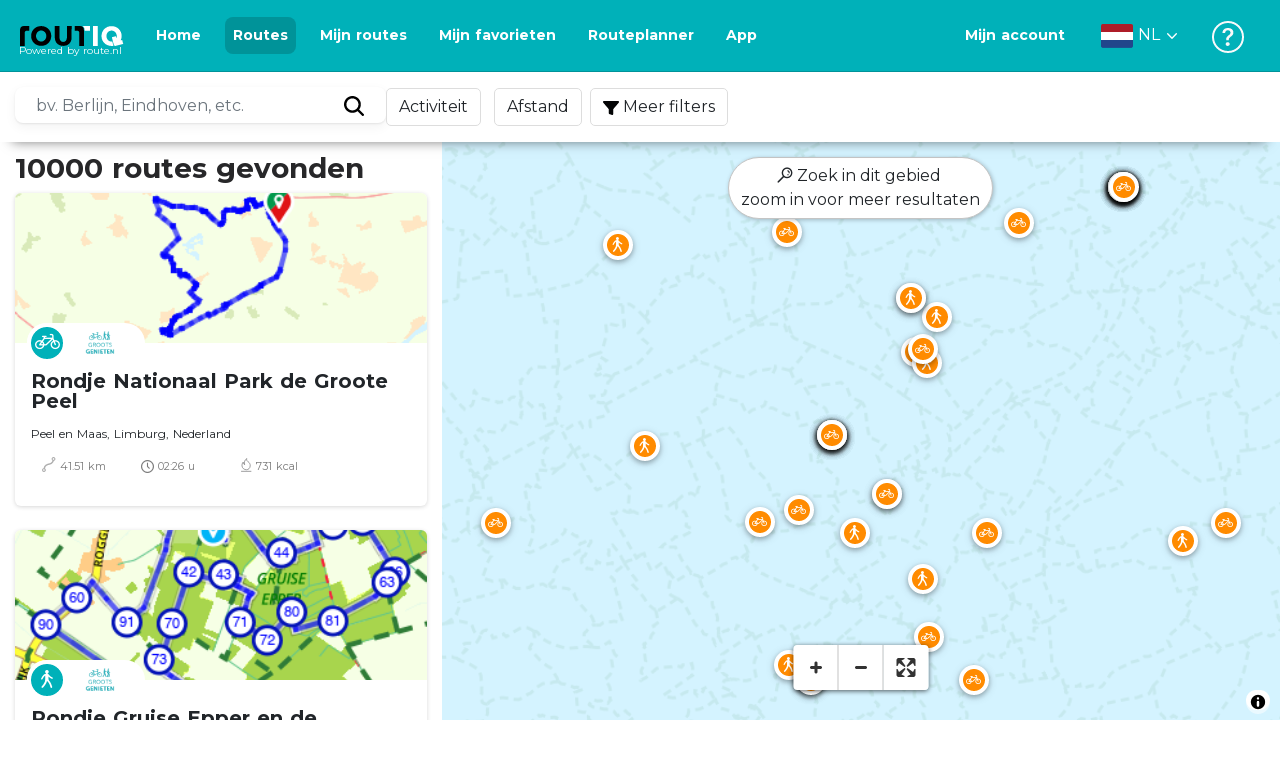

--- FILE ---
content_type: text/html; charset=utf-8
request_url: https://routiq.com/nl/routes?point=51.27551341,6.00887702
body_size: 39267
content:
<!doctype html>
<html data-n-head-ssr>
  <head >
    <meta data-n-head="ssr" charset="utf-8"><meta data-n-head="ssr" name="robots" content="index,follow"><meta data-n-head="ssr" name="viewport" content="width=device-width, initial-scale=1"><meta data-n-head="ssr" name="apple-itunes-app" content="app-id=648322019, app-argument=&#x27;routiq://www.routiq.com/&#x27;"><meta data-n-head="ssr" name="al:android:app_name" content="Routiq, Outdoor routes"><meta data-n-head="ssr" name="al:android:package" content="com.falk.fietsroutes.app"><meta data-n-head="ssr" name="al:ios:app_name" content="Routiq. Outdoor routes"><meta data-n-head="ssr" name="al:ios:app_store_id" content="648322019"><meta data-n-head="ssr" name="apple-mobile-web-app-title" content="Routiq"><meta data-n-head="ssr" name="apple-mobile-web-app-capable" content="yes"><meta data-n-head="ssr" name="apple-mobile-web-app-status-bar-style" content="white-translucent"><meta data-n-head="ssr" data-hid="twitter:account_id" name="twitter:account_id" content="4503599628654817"><meta data-n-head="ssr" data-hid="twitter:app:id:googleplay" name="twitter:app:id:googleplay" content="com.falk.fietsroutes.app"><meta data-n-head="ssr" data-hid="twitter:app:id:iphone" name="twitter:app:id:iphone" content="648322019"><meta data-n-head="ssr" data-hid="twitter:app:name:googleplay" name="twitter:app:name:googleplay" content="Routiq"><meta data-n-head="ssr" data-hid="twitter:app:name:iphone" name="twitter:app:name:iphone" content="Routiq"><meta data-n-head="ssr" data-hid="twitter:site" name="twitter:site" content="@routiq"><meta data-n-head="ssr" data-hid="theme-color" name="theme-color" content="#00b1b9"><meta data-n-head="ssr" data-hid="HandheldFriendly" name="HandheldFriendly" content="True"><title>10000 routes</title><link data-n-head="ssr" rel="icon" type="image/x-icon" href="https://dist.routiq.routenl.systems/favicon.ico"><link data-n-head="ssr" rel="preconnect" href="https://dist.route.nl"><link data-n-head="ssr" rel="dns-prefetch" href="https://tiles.route.nl"><link data-n-head="ssr" rel="canonical" href="https://routiq.com/routes?point=51.27551341,6.00887702"><script data-n-head="ssr" data-hid="hotjar" type="text/javascript" charset="utf-8">(function(h,o,t,j,a,r){
            h.hj=h.hj||function(){(h.hj.q=h.hj.q||[]).push(arguments)};
            h._hjSettings={hjid:4986541,hjsv:6};
            a=o.getElementsByTagName('head')[0];
            r=o.createElement('script');r.async=1;
            r.src=t+h._hjSettings.hjid+j+h._hjSettings.hjsv;
            a.appendChild(r);
        })(window,document,'https://static.hotjar.com/c/hotjar-','.js?sv=');</script><script data-n-head="ssr" data-hid="cookieyes" src="https://cdn-cookieyes.com/client_data/7cd60663ee35b37812d2f019/script.js" type="text/javascript" charset="utf-8"></script><script data-n-head="ssr" data-hid="gtm-script">if(!window._gtm_init){window._gtm_init=1;(function(w,n,d,m,e,p){w[d]=(w[d]==1||n[d]=='yes'||n[d]==1||n[m]==1||(w[e]&&w[e][p]&&w[e][p]()))?1:0})(window,navigator,'doNotTrack','msDoNotTrack','external','msTrackingProtectionEnabled');(function(w,d,s,l,x,y){w[x]={};w._gtm_inject=function(i){if(w.doNotTrack||w[x][i])return;w[x][i]=1;w[l]=w[l]||[];w[l].push({'gtm.start':new Date().getTime(),event:'gtm.js'});var f=d.getElementsByTagName(s)[0],j=d.createElement(s);j.async=true;j.src='https://www.googletagmanager.com/gtm.js?id='+i;f.parentNode.insertBefore(j,f);}})(window,document,'script','dataLayer','_gtm_ids','_gtm_inject')}</script><script data-n-head="ssr" type="application/ld+json">{"@context":"https://schema.org","@type":"CollectionPage","hasPart":[{"@type":"SportsActivityLocation","name":"Rondje Nationaal Park de Groote Peel","image":"https://dist.route.nl/routemaps/app/1766142.png"},{"@type":"SportsActivityLocation","name":"Rondje Gruise Epper en de Snepheiderbeek","image":"https://dist.route.nl/routemaps/app/1078234.png"},{"@type":"SportsActivityLocation","name":"Rondje Helden: kriskras door Gruise Epper","image":"https://dist.route.nl/routemaps/app/1078238.png"},{"@type":"SportsActivityLocation","name":"Rondje Heldense Bossen en Kasteel Keverberg ","image":"https://dist.route.nl/routemaps/app/1078354.png"},{"@type":"SportsActivityLocation","name":"Grand Tour Limbourg - Etappe 3","image":"https://dist.route.nl/routemaps/app/1078498.png"},{"@type":"SportsActivityLocation","name":"Grand Tour Limbourg - Etappe 4","image":"https://dist.route.nl/routemaps/app/1078505.png"},{"@type":"SportsActivityLocation","name":"Grand Tour Limbourg - Stage 5","image":"https://dist.route.nl/routemaps/app/1078508.png"},{"@type":"SportsActivityLocation","name":"Grand Tour Limbourg - Etappe 6","image":"https://dist.route.nl/routemaps/app/1078516.png"},{"@type":"SportsActivityLocation","name":"Rondje rondom de Maasplassen van Heel","image":"https://dist.route.nl/routemaps/app/1071373.png"},{"@type":"SportsActivityLocation","name":"Door de bossen rondom Helden","image":"https://dist.route.nl/routemaps/app/1102779.png"},{"@type":"SportsActivityLocation","name":"Wandelen bij de Asseltse Plassen","image":"https://dist.route.nl/routemaps/app/1066453.png"},{"@type":"SportsActivityLocation","name":"Een achtje door Midden-Limburg","image":"https://dist.route.nl/routemaps/app/1066458.png"},{"@type":"SportsActivityLocation","name":"E-choppertour Maashof | PS-Aero","image":"https://dist.route.nl/pictures/original/0107a9f7-b44f-453b-8b1c-e93bb66e6c85.jpg"},{"@type":"SportsActivityLocation","name":"Wandelroute Koelbroek | Maashof | Boekend","image":"https://dist.route.nl/pictures/original/4999553e-4cef-41cc-bcba-77ccd7f13067.jpg"},{"@type":"SportsActivityLocation","name":"Wandelroute Kraijelheide | Maashof | Boekend","image":"https://dist.route.nl/pictures/original/4999553e-4cef-41cc-bcba-77ccd7f13067.jpg"},{"@type":"SportsActivityLocation","name":"Korte wandelroute bij Roggel","image":"https://dist.route.nl/routemaps/app/1480227.png"},{"@type":"SportsActivityLocation","name":"Wandelroute Leudal vanuit Roggel","image":"https://dist.route.nl/routemaps/app/1480231.png"},{"@type":"SportsActivityLocation","name":"Vennenroute door de Groote Peel","image":"https://dist.route.nl/routemaps/app/1440965.png"},{"@type":"SportsActivityLocation","name":"Veendorpjesroute Groote Peel en Mariapeel","image":"https://dist.route.nl/routemaps/app/1522978.png"},{"@type":"SportsActivityLocation","name":"E-choppertour Maashof | Maasbree | Baarlo | kort","image":"https://dist.route.nl/routemaps/app/1869367.png"},{"@type":"SportsActivityLocation","name":"Wandelroute Boekend | Maashof ","image":"https://dist.route.nl/routemaps/app/1869537.png"},{"@type":"SportsActivityLocation","name":"Rondje Kessel en Steijl vanuit Panningen","image":"https://dist.route.nl/routemaps/app/1553499.png"},{"@type":"SportsActivityLocation","name":"Rondje Gruise Epper vanuit Panningen","image":"https://dist.route.nl/routemaps/app/1553542.png"},{"@type":"SportsActivityLocation","name":"Wandelen door de Peel vanuit Helenaveen","image":"https://dist.route.nl/routemaps/app/1488492.png"},{"@type":"SportsActivityLocation","name":"Rondje Heldense Bossen","image":"https://dist.route.nl/routemaps/app/1669078.png"},{"@type":"SportsActivityLocation","name":"Fietstocht langs Baarlo, Venlo en Arcen","image":"https://dist.route.nl/pictures/original/5fd49630-da17-4cf0-af7e-2ee7bd366a25.png"},{"@type":"SportsActivityLocation","name":"Rondje Leudal vanuit Nunhem","image":"https://dist.route.nl/routemaps/app/2025314.png"},{"@type":"SportsActivityLocation","name":"Rondje Neer: Leudal en bierbrouwerij Lindenboom","image":"https://dist.route.nl/routemaps/app/2025859.png"},{"@type":"SportsActivityLocation","name":"Kastelenroute Midden-Limburg: rondje Roermond","image":"https://dist.route.nl/routemaps/app/2025878.png"},{"@type":"SportsActivityLocation","name":"Rondje Maasplassen: Leudal en Roermond vanuit Wessem","image":"https://dist.route.nl/routemaps/app/2026093.png"},{"@type":"SportsActivityLocation","name":"Rondje Maasplassen: Thorn en Stevensweert vanuit Wessem","image":"https://dist.route.nl/routemaps/app/2026101.png"},{"@type":"SportsActivityLocation","name":"Kastelenroute Kessel: rondje Roermond","image":"https://dist.route.nl/routemaps/app/2027575.png"},{"@type":"SportsActivityLocation","name":"E-choppertour Maashof | 1 uur ","image":"https://dist.route.nl/routemaps/app/1992641.png"},{"@type":"SportsActivityLocation","name":"E-choppertour Maashof | 1,5 uur Grubbenvorst","image":"https://dist.route.nl/routemaps/app/1992644.png"},{"@type":"SportsActivityLocation","name":"E-choppertour Maashof | Grubbenvorst | Velden","image":"https://dist.route.nl/pictures/original/4849d1cd-6366-4406-8fc3-487675f92e28.jpg"},{"@type":"SportsActivityLocation","name":"E-choppertour Maashof | Kessel | Baarlo","image":"https://dist.route.nl/pictures/original/862f62aa-aae6-48fb-80d2-8df232f5b693.jpg"},{"@type":"SportsActivityLocation","name":"E-choppertour Maashof | Arcen | Grubbenvorst","image":"https://dist.route.nl/pictures/original/03d67c24-95cc-40fb-9f7b-fa3ad01b0218.jpg"},{"@type":"SportsActivityLocation","name":"E-kickbiketour Maashof | Baarlo","image":"https://dist.route.nl/routemaps/app/1993245.png"},{"@type":"SportsActivityLocation","name":"E-choppertour Maashof | Maasbree | Baarlo | lang","image":"https://dist.route.nl/routemaps/app/1993456.png"},{"@type":"SportsActivityLocation","name":"Rondje Leudal","image":"https://dist.route.nl/routemaps/app/2018490.png"},{"@type":"SportsActivityLocation","name":"Rondje Nederpeel, Leudal en Beegderheide","image":"https://dist.route.nl/pictures/original/c80f0892-b14c-4b2f-82fe-750c143a2a24.jpg"},{"@type":"SportsActivityLocation","name":"Een achtje langs de Zoom en Saarsven","image":"https://dist.route.nl/pictures/original/c80f0892-b14c-4b2f-82fe-750c143a2a24.jpg"},{"@type":"SportsActivityLocation","name":"Rondje Eynderhoof, Leudal en Groote Peel","image":"https://dist.route.nl/routemaps/app/2014793.png"},{"@type":"SportsActivityLocation","name":"Rondje bezienswaardigheden aan de Maas","image":"https://dist.route.nl/routemaps/app/2014807.png"},{"@type":"SportsActivityLocation","name":"Rondje Maasplassen naar Wessem en Thorn","image":"https://dist.route.nl/routemaps/app/2014818.png"},{"@type":"SportsActivityLocation","name":"E-choppertour Maashof | 45 minuten","image":"https://dist.route.nl/routemaps/app/1927913.png"},{"@type":"SportsActivityLocation","name":"Wandelen in Wessem, Maasbracht, Beek en Heel ","image":"https://dist.route.nl/pictures/original/483cf2f0-0fb5-452f-a515-e832594e838b.png"},{"@type":"SportsActivityLocation","name":"Fietsen door Nationaal Park de Meinweg","image":"https://dist.route.nl/routemaps/app/524571.png"},{"@type":"SportsActivityLocation","name":"Die Seen- und Bruchlandschaft bei Br&uuml;ggen","image":"https://dist.route.nl/routemaps/app/527250.png"},{"@type":"SportsActivityLocation","name":"Elmpter Schwalmbruch","image":"https://dist.route.nl/routemaps/app/527252.png"}]}</script><link rel="preload" href="https://dist.routiq.routenl.systems/13cda51.js" as="script"><link rel="preload" href="https://dist.routiq.routenl.systems/32464df.js" as="script"><link rel="preload" href="https://dist.routiq.routenl.systems/eaff022.js" as="script"><link rel="preload" href="https://dist.routiq.routenl.systems/8c005cb.js" as="script"><link rel="preload" href="https://dist.routiq.routenl.systems/6b4a091.js" as="script"><link rel="preload" href="https://dist.routiq.routenl.systems/d744eaf.js" as="script"><link rel="preload" href="https://dist.routiq.routenl.systems/05627dd.js" as="script"><link rel="preload" href="https://dist.routiq.routenl.systems/d23cb97.js" as="script"><link rel="preload" href="https://dist.routiq.routenl.systems/7fccf33.js" as="script"><link rel="preload" href="https://dist.routiq.routenl.systems/2800b1a.js" as="script"><link rel="preload" href="https://dist.routiq.routenl.systems/1f8debb.js" as="script"><link rel="preload" href="https://dist.routiq.routenl.systems/456b4fa.js" as="script"><link rel="preload" href="https://dist.routiq.routenl.systems/7a5eca3.js" as="script"><link rel="preload" href="https://dist.routiq.routenl.systems/8b7e63b.js" as="script"><link rel="preload" href="https://dist.routiq.routenl.systems/fa4879f.js" as="script"><link rel="preload" href="https://dist.routiq.routenl.systems/5fb7730.js" as="script"><link rel="preload" href="https://dist.routiq.routenl.systems/css/89ab7d2.css" as="style"><link rel="preload" href="https://dist.routiq.routenl.systems/ac73aa9.js" as="script"><link rel="preload" href="https://dist.routiq.routenl.systems/cf41f9c.js" as="script"><link rel="preload" href="https://dist.routiq.routenl.systems/eb3a559.js" as="script"><link rel="preload" href="https://dist.routiq.routenl.systems/f236ecd.js" as="script"><link rel="preload" href="https://dist.routiq.routenl.systems/de8adb7.js" as="script"><link rel="preload" href="https://dist.routiq.routenl.systems/fb38391.js" as="script"><link rel="preload" href="https://dist.routiq.routenl.systems/0aa3adb.js" as="script"><link rel="preload" href="https://dist.routiq.routenl.systems/7024425.js" as="script"><link rel="preload" href="https://dist.routiq.routenl.systems/04eb76a.js" as="script"><link rel="preload" href="https://dist.routiq.routenl.systems/css/f6ba9a4.css" as="style"><link rel="preload" href="https://dist.routiq.routenl.systems/87fd6dd.js" as="script"><link rel="preload" href="https://dist.routiq.routenl.systems/56ebd53.js" as="script"><link rel="preload" href="https://dist.routiq.routenl.systems/257dc90.js" as="script"><link rel="preload" href="https://dist.routiq.routenl.systems/69d5a76.js" as="script"><link rel="preload" href="https://dist.routiq.routenl.systems/css/c1264ab.css" as="style"><link rel="preload" href="https://dist.routiq.routenl.systems/dae1f34.js" as="script"><link rel="preload" href="https://dist.routiq.routenl.systems/33a1b28.js" as="script"><link rel="preload" href="https://dist.routiq.routenl.systems/0faf34a.js" as="script"><link rel="preload" href="https://dist.routiq.routenl.systems/4f7ea29.js" as="script"><link rel="preload" href="https://dist.routiq.routenl.systems/b8b1df1.js" as="script"><link rel="preload" href="https://dist.routiq.routenl.systems/6b8a443.js" as="script"><link rel="preload" href="https://dist.routiq.routenl.systems/fcb4133.js" as="script"><link rel="preload" href="https://dist.routiq.routenl.systems/dbc1a9f.js" as="script"><link rel="preload" href="https://dist.routiq.routenl.systems/e5ea784.js" as="script"><link rel="preload" href="https://dist.routiq.routenl.systems/bf61077.js" as="script"><link rel="preload" href="https://dist.routiq.routenl.systems/46d498c.js" as="script"><link rel="preload" href="https://dist.routiq.routenl.systems/095e922.js" as="script"><link rel="preload" href="https://dist.routiq.routenl.systems/738616f.js" as="script"><link rel="preload" href="https://dist.routiq.routenl.systems/9fd6b15.js" as="script"><link rel="preload" href="https://dist.routiq.routenl.systems/755c7de.js" as="script"><link rel="preload" href="https://dist.routiq.routenl.systems/0c4a491.js" as="script"><link rel="preload" href="https://dist.routiq.routenl.systems/7b0c7f8.js" as="script"><link rel="preload" href="https://dist.routiq.routenl.systems/0dffbd1.js" as="script"><link rel="preload" href="https://dist.routiq.routenl.systems/f4563fc.js" as="script"><link rel="preload" href="https://dist.routiq.routenl.systems/f109550.js" as="script"><link rel="preload" href="https://dist.routiq.routenl.systems/c3ab544.js" as="script"><link rel="preload" href="https://dist.routiq.routenl.systems/2af034d.js" as="script"><link rel="preload" href="https://dist.routiq.routenl.systems/7897ff5.js" as="script"><link rel="preload" href="https://dist.routiq.routenl.systems/2a3ad9d.js" as="script"><link rel="preload" href="https://dist.routiq.routenl.systems/81b91a2.js" as="script"><link rel="preload" href="https://dist.routiq.routenl.systems/2610baf.js" as="script"><link rel="preload" href="https://dist.routiq.routenl.systems/97356a9.js" as="script"><link rel="preload" href="https://dist.routiq.routenl.systems/def464f.js" as="script"><link rel="preload" href="https://dist.routiq.routenl.systems/487eeb0.js" as="script"><link rel="preload" href="https://dist.routiq.routenl.systems/db589ca.js" as="script"><link rel="preload" href="https://dist.routiq.routenl.systems/150435a.js" as="script"><link rel="preload" href="https://dist.routiq.routenl.systems/dca566a.js" as="script"><link rel="preload" href="https://dist.routiq.routenl.systems/2b39535.js" as="script"><link rel="preload" href="https://dist.routiq.routenl.systems/css/9588123.css" as="style"><link rel="preload" href="https://dist.routiq.routenl.systems/92bf935.js" as="script"><link rel="preload" href="https://dist.routiq.routenl.systems/css/730dd1a.css" as="style"><link rel="preload" href="https://dist.routiq.routenl.systems/c59574f.js" as="script"><link rel="preload" href="https://dist.routiq.routenl.systems/css/e5c9d09.css" as="style"><link rel="preload" href="https://dist.routiq.routenl.systems/6c858c7.js" as="script"><link rel="preload" href="https://dist.routiq.routenl.systems/5274455.js" as="script"><link rel="preload" href="https://dist.routiq.routenl.systems/c1c5f86.js" as="script"><link rel="preload" href="https://dist.routiq.routenl.systems/ad8a138.js" as="script"><link rel="preload" href="https://dist.routiq.routenl.systems/d2c6d2c.js" as="script"><link rel="preload" href="https://dist.routiq.routenl.systems/81bdd43.js" as="script"><link rel="preload" href="https://dist.routiq.routenl.systems/7f8273a.js" as="script"><link rel="preload" href="https://dist.routiq.routenl.systems/bd6d9e4.js" as="script"><link rel="preload" href="https://dist.routiq.routenl.systems/581d586.js" as="script"><link rel="preload" href="https://dist.routiq.routenl.systems/css/6745a6e.css" as="style"><link rel="preload" href="https://dist.routiq.routenl.systems/172d29b.js" as="script"><link rel="preload" href="https://dist.routiq.routenl.systems/ad58d52.js" as="script"><link rel="preload" href="https://dist.routiq.routenl.systems/css/72ea655.css" as="style"><link rel="preload" href="https://dist.routiq.routenl.systems/c45f41c.js" as="script"><link rel="preload" href="https://dist.routiq.routenl.systems/css/6d1d6f1.css" as="style"><link rel="preload" href="https://dist.routiq.routenl.systems/c5bb2b5.js" as="script"><link rel="preload" href="https://dist.routiq.routenl.systems/06de04e.js" as="script"><link rel="preload" href="https://dist.routiq.routenl.systems/css/e9f380e.css" as="style"><link rel="preload" href="https://dist.routiq.routenl.systems/4c1355a.js" as="script"><link rel="preload" href="https://dist.routiq.routenl.systems/css/dea2be1.css" as="style"><link rel="preload" href="https://dist.routiq.routenl.systems/5fa34de.js" as="script"><link rel="preload" href="https://dist.routiq.routenl.systems/css/a1b4e39.css" as="style"><link rel="preload" href="https://dist.routiq.routenl.systems/de3713d.js" as="script"><link rel="stylesheet" href="https://dist.routiq.routenl.systems/css/89ab7d2.css"><link rel="stylesheet" href="https://dist.routiq.routenl.systems/css/f6ba9a4.css"><link rel="stylesheet" href="https://dist.routiq.routenl.systems/css/c1264ab.css"><link rel="stylesheet" href="https://dist.routiq.routenl.systems/css/9588123.css"><link rel="stylesheet" href="https://dist.routiq.routenl.systems/css/730dd1a.css"><link rel="stylesheet" href="https://dist.routiq.routenl.systems/css/e5c9d09.css"><link rel="stylesheet" href="https://dist.routiq.routenl.systems/css/6745a6e.css"><link rel="stylesheet" href="https://dist.routiq.routenl.systems/css/72ea655.css"><link rel="stylesheet" href="https://dist.routiq.routenl.systems/css/6d1d6f1.css"><link rel="stylesheet" href="https://dist.routiq.routenl.systems/css/e9f380e.css"><link rel="stylesheet" href="https://dist.routiq.routenl.systems/css/dea2be1.css"><link rel="stylesheet" href="https://dist.routiq.routenl.systems/css/a1b4e39.css">
  </head>
  <body >
    <noscript data-n-head="ssr" data-hid="gtm-noscript" data-pbody="true"></noscript><div data-server-rendered="true" id="__nuxt"><!----><div id="__layout"><div><div class="fixed-top collapse-padding"><nav class="navbar navbar-light bg-faded fixed-top navbar-expand-md"><button type="button" aria-label="Toggle navigation" class="navbar-toggler"><div class="hamburger--slider"><div class="hamburger-inner"></div></div></button> <a href="/nl" target="_self" class="navbar-brand nuxt-link-active mx-auto ml-md-auto nl"><svg width="193" height="48" viewBox="0 0 193 48" fill="none" xmlns="http://www.w3.org/2000/svg"><mask id="mask0" mask-type="alpha" maskUnits="userSpaceOnUse" x="0" y="0" width="193" height="48"><rect width="193" height="48" fill="#439539"></rect></mask> <g mask="url(#mask0)"><path d="M34.2628 8.02121C24.9245 7.97668 17.9429 14.7462 17.8985 23.8984C17.854 33.0284 24.7688 39.8647 34.0627 39.8869C43.3121 39.9092 50.2047 33.162 50.2714 24.032C50.3603 15.0134 43.401 8.06575 34.2628 8.02121ZM34.1071 32.9393C29.5269 32.9393 25.7916 28.931 25.7916 23.9652C25.7916 19.0217 29.5047 15.1693 34.1071 15.1693C38.6874 15.1693 42.4227 19.0217 42.4227 23.9652C42.4005 28.9087 38.6874 32.9393 34.1071 32.9393ZM55.9633 8.02121H63.4117V8.84514L63.434 25.1677C63.4562 26.437 63.5896 27.7285 63.9231 28.9533C64.768 31.9595 66.6357 33.5851 69.6151 33.5405C72.5055 33.5183 74.2842 31.8259 75.1069 28.8642C75.3737 27.8621 75.4404 27.105 75.5516 25.7467C75.6627 24.3883 75.5738 14.5235 75.5738 8.91194V8.04348H83.0445V8.39977L83.0222 26.3479C83 29.0201 82.4886 31.6032 81.0656 33.8968C78.9756 37.2593 75.9073 39.1521 72.0163 39.7088C68.9258 40.1542 65.9019 39.9092 63.056 38.5063C59.0094 36.4799 56.8082 33.1397 56.2079 28.7083C56.03 27.3722 55.9855 25.9916 55.9855 24.6555V8.8674C55.9633 8.55565 55.9633 8.28843 55.9633 8.02121ZM5.64747 8.02121C1.8899 8.04348 0 10.8493 0 14.6126V39.8869H7.44843V19.6897C7.44843 19.0885 7.4929 18.465 7.64854 17.9083C8.04875 16.4386 9.33833 15.5256 10.917 15.5256H14.8746V8.06575" fill="black"></path> <path d="M97.1852 8.02148C100.921 8.04375 102.833 10.8718 102.833 14.6129V39.8872H95.3842V19.7123C95.3842 19.111 95.3397 18.4875 95.1841 17.9308C94.7839 16.4611 93.4943 15.5481 91.9157 15.5481C90.1369 15.5259 89.7812 15.5481 87.958 15.5481V8.04375L97.1852 8.02148Z" fill="black"></path> <path d="M100.988 8.02227C102.455 9.02434 103.922 11.5852 103.922 14.0347L103.967 15.5266H112.527V8L100.988 8.02227Z" fill="white"></path> <path d="M117.573 8.04492H125.022V39.9107H117.573V8.04492ZM164.376 30.4244L161.953 31.0479C162.909 28.977 163.465 26.6611 163.487 24.1448C163.554 15.1485 156.594 8.17853 147.456 8.13399C138.118 8.08946 131.136 14.859 131.092 24.0112C131.047 33.1411 137.962 39.9775 147.256 39.9997C148.812 39.9997 149.324 40.022 150.725 39.6657C150.347 39.3539 150.035 38.9086 149.902 38.3964L148.879 34.3881L148.501 32.9185C148.501 32.9185 148.034 33.0298 147.278 33.0298C142.698 33.0298 138.963 29.0215 138.963 24.0557C138.963 19.0899 142.676 15.2598 147.278 15.2598C151.859 15.2598 155.594 19.1122 155.594 24.0557C155.594 25.325 155.349 26.5052 154.927 27.5964L154.082 24.3229L147.745 25.9485L149.857 34.1432L150.88 38.1515C151.214 39.443 152.526 40.2224 153.815 39.8884L157.817 38.864L165.999 36.7486L164.376 30.4244Z" fill="white"></path></g></svg> <span class="powered-by">
        Powered by route.nl
      </span></a> <button type="button" aria-label="Toggle navigation" class="navbar-toggler"><div class="icon-box"><i class="dripicons-user"></i></div></button> <div id="nav-md-menu-collapse" class="navbar-collapse collapse" style="display:none;"></div></nav> <div id="nav-hamburger-collapse" class="hamburger-menu-collapsed navbar-collapse collapse" style="display:none;"><div class="vh-100 d-flex flex-column justify-content-between"><ul class="d-flex flex-column pl-0"><li><a href="/" class="card-title m-0 d-flex align-items-center justify-content-between pl-4 nuxt-link-active">
            Routes
            <svg width="8" height="14" viewBox="0 0 8 14" fill="none" xmlns="http://www.w3.org/2000/svg"><path d="M8 7C8 7.2654 7.90592 7.50668 7.71775 7.6997L1.60241 13.7315C1.22608 14.0934 0.638068 14.0934 0.261739 13.7074C-0.0910696 13.3214 -0.0910681 12.7182 0.285261 12.3321L5.69499 7L0.285261 1.66785C-0.0910681 1.30594 -0.0910696 0.67864 0.261739 0.292604C0.614547 -0.0934324 1.22608 -0.0933971 1.60241 0.268512L7.71775 6.3003C7.90592 6.49332 8 6.7346 8 7Z" fill="#030405"></path></svg></a></li> <li><a href="/nl/routeplanner" class="card-title m-0 d-flex align-items-center justify-content-between pl-4">
            Routeplanner
            <svg width="8" height="14" viewBox="0 0 8 14" fill="none" xmlns="http://www.w3.org/2000/svg"><path d="M8 7C8 7.2654 7.90592 7.50668 7.71775 7.6997L1.60241 13.7315C1.22608 14.0934 0.638068 14.0934 0.261739 13.7074C-0.0910696 13.3214 -0.0910681 12.7182 0.285261 12.3321L5.69499 7L0.285261 1.66785C-0.0910681 1.30594 -0.0910696 0.67864 0.261739 0.292604C0.614547 -0.0934324 1.22608 -0.0933971 1.60241 0.268512L7.71775 6.3003C7.90592 6.49332 8 6.7346 8 7Z" fill="#030405"></path></svg></a></li> <li><a href="/nl/app" class="card-title m-0 d-flex align-items-center justify-content-between pl-4">
            App
            <svg width="8" height="14" viewBox="0 0 8 14" fill="none" xmlns="http://www.w3.org/2000/svg"><path d="M8 7C8 7.2654 7.90592 7.50668 7.71775 7.6997L1.60241 13.7315C1.22608 14.0934 0.638068 14.0934 0.261739 13.7074C-0.0910696 13.3214 -0.0910681 12.7182 0.285261 12.3321L5.69499 7L0.285261 1.66785C-0.0910681 1.30594 -0.0910696 0.67864 0.261739 0.292604C0.614547 -0.0934324 1.22608 -0.0933971 1.60241 0.268512L7.71775 6.3003C7.90592 6.49332 8 6.7346 8 7Z" fill="#030405"></path></svg></a></li> <li><a href="https://help.route.nl/" rel="nofollow" class="card-title m-0 d-flex align-items-center justify-content-between pl-4">
            Help
            <svg width="8" height="14" viewBox="0 0 8 14" fill="none" xmlns="http://www.w3.org/2000/svg"><path d="M8 7C8 7.2654 7.90592 7.50668 7.71775 7.6997L1.60241 13.7315C1.22608 14.0934 0.638068 14.0934 0.261739 13.7074C-0.0910696 13.3214 -0.0910681 12.7182 0.285261 12.3321L5.69499 7L0.285261 1.66785C-0.0910681 1.30594 -0.0910696 0.67864 0.261739 0.292604C0.614547 -0.0934324 1.22608 -0.0933971 1.60241 0.268512L7.71775 6.3003C7.90592 6.49332 8 6.7346 8 7Z" fill="#030405"></path></svg></a></li></ul> <div class="dropdown b-dropdown language-dropdown d-flex dropup btn-group"><!----><button aria-haspopup="menu" aria-expanded="false" type="button" class="btn dropdown-toggle btn-secondary toggle dropdown-toggle-no-caret"><div class="d-flex justify-content-between align-items-center">
            Nederlands
            <svg width="14" height="8" viewBox="0 0 14 8" fill="none" xmlns="http://www.w3.org/2000/svg"><path d="M7 8C6.7346 8 6.49332 7.90592 6.3003 7.71775L0.268483 1.60241C-0.0934261 1.22608 -0.093432 0.638068 0.292604 0.261739C0.678641 -0.0910696 1.28184 -0.0910681 1.66788 0.285261L7 5.69499L12.3322 0.285261C12.6941 -0.0910681 13.3214 -0.0910696 13.7074 0.261739C14.0934 0.614547 14.0934 1.22608 13.7315 1.60241L7.6997 7.71775C7.50668 7.90592 7.2654 8 7 8Z" fill="#030405"></path></svg></div></button><ul role="menu" tabindex="-1" class="dropdown-menu"> <li role="presentation"><a href="/fr/routes?point=51.27551341,6.00887702" role="menuitem" target="_self" class="dropdown-item">
          Français
        </a></li><li role="presentation"><a href="/routes?point=51.27551341,6.00887702" role="menuitem" target="_self" class="dropdown-item">
          English
        </a></li><li role="presentation"><a href="/es/routes?point=51.27551341,6.00887702" role="menuitem" target="_self" class="dropdown-item">
          Español
        </a></li><li role="presentation"><a href="/de/routes?point=51.27551341,6.00887702" role="menuitem" target="_self" class="dropdown-item">
          Deutsch
        </a></li><li role="presentation"><a href="/da/routes?point=51.27551341,6.00887702" role="menuitem" target="_self" class="dropdown-item">
          Dansk
        </a></li></ul></div></div></div> <!----> <!----> <!----> <!----></div> <div class="container-fluid"><div class="content-container no-embed"><div class="row filter-row"><div class="row filter-row-content"><ul class="m-0 p-0 filter-list"><!----> <!----></ul></div></div> <div class="row no-embed"><div id="map-wrapper" class="col-lg-6 col-xl-8 col-12 order-1"><!----></div> <div id="results" class="mt-2 pr-lg-0 col-lg-6 col-xl-4 col-12 order-2"><p class="font-weight-bold h3">
        10000 routes gevonden
      </p> <!----> <div class="route-items"><div class="mb-4 route-item-container"><div class="r-card clickable route-item" data-v-44bc60fc><!----> <a href="/nl/route/1766142" data-v-44bc60fc><figure data-v-44bc60fc><img src="data:image/svg+xml;charset=UTF-8,%3Csvg%20width%3D%221%22%20height%3D%221%22%20xmlns%3D%22http%3A%2F%2Fwww.w3.org%2F2000%2Fsvg%22%20viewBox%3D%220%200%20%25%7Bw%7D%20%25%7Bh%7D%22%20preserveAspectRatio%3D%22none%22%3E%3Crect%20width%3D%22100%25%22%20height%3D%22100%25%22%20style%3D%22fill%3Atransparent%3B%22%3E%3C%2Frect%3E%3C%2Fsvg%3E" alt="Rondje Nationaal Park de Groote Peel" width="1" height="1" onerror="this.onerror=null;this.src='/images/no-image-available.png';" class="img-fluid" data-v-44bc60fc> <div class="route-meta" data-v-44bc60fc><span class="modality-icon" data-v-44bc60fc><i class="r-icon-bike" data-v-44bc60fc></i></span> <div class="card-route-rating__group-image" data-v-44bc60fc><img src="https://dist.route.nl/grouplogos/120eb138-a00a-44f9-a0c5-a44b5a8a2a8c.png" alt="Groots Genieten" data-v-44bc60fc></div></div></figure> <div class="r-card-content" data-v-44bc60fc><div class="r-card-content__top" data-v-44bc60fc><div class="r-card-content__header" data-v-44bc60fc><div data-v-44bc60fc><p class="route-name" data-v-44bc60fc>Rondje Nationaal Park de Groote Peel</p></div></div> <span class="r-location" data-v-44bc60fc><span data-v-44bc60fc>Peel en Maas</span>, <span data-v-44bc60fc>Limburg</span>, <span data-v-44bc60fc>Nederland</span></span> <div class="grid-r-info text-muted" data-v-44bc60fc><div class="stats" data-v-44bc60fc><div data-v-44bc60fc><img src="https://dist.routiq.routenl.systems/img/distance.svg" class="icon-muted" data-v-44bc60fc>
              41.51 km
            </div> <div data-v-44bc60fc><i class="dripicons-clock" data-v-44bc60fc></i> 02:26 u</div> <div data-v-44bc60fc><img src="https://dist.routiq.routenl.systems/img/calories-icon.svg" class="icon-muted" data-v-44bc60fc>
              731 kcal
            </div></div> <div class="rating" data-v-44bc60fc><div data-v-44bc60fc><div data-v-44bc60fc><!----></div></div></div></div></div></div></a></div></div><div class="mb-4 route-item-container"><div class="r-card clickable route-item" data-v-44bc60fc><!----> <a href="/nl/route/1078234" data-v-44bc60fc><figure data-v-44bc60fc><img src="data:image/svg+xml;charset=UTF-8,%3Csvg%20width%3D%221%22%20height%3D%221%22%20xmlns%3D%22http%3A%2F%2Fwww.w3.org%2F2000%2Fsvg%22%20viewBox%3D%220%200%20%25%7Bw%7D%20%25%7Bh%7D%22%20preserveAspectRatio%3D%22none%22%3E%3Crect%20width%3D%22100%25%22%20height%3D%22100%25%22%20style%3D%22fill%3Atransparent%3B%22%3E%3C%2Frect%3E%3C%2Fsvg%3E" alt="Rondje Gruise Epper en de Snepheiderbeek" width="1" height="1" onerror="this.onerror=null;this.src='/images/no-image-available.png';" class="img-fluid" data-v-44bc60fc> <div class="route-meta" data-v-44bc60fc><span class="modality-icon" data-v-44bc60fc><i class="r-icon-walk" data-v-44bc60fc></i></span> <div class="card-route-rating__group-image" data-v-44bc60fc><img src="https://dist.route.nl/grouplogos/120eb138-a00a-44f9-a0c5-a44b5a8a2a8c.png" alt="Groots Genieten" data-v-44bc60fc></div></div></figure> <div class="r-card-content" data-v-44bc60fc><div class="r-card-content__top" data-v-44bc60fc><div class="r-card-content__header" data-v-44bc60fc><div data-v-44bc60fc><p class="route-name" data-v-44bc60fc>Rondje Gruise Epper en de Snepheiderbeek</p></div></div> <span class="r-location" data-v-44bc60fc><span data-v-44bc60fc>Peel en Maas</span>, <span data-v-44bc60fc>Limburg</span>, <span data-v-44bc60fc>Nederland</span></span> <div class="grid-r-info text-muted" data-v-44bc60fc><div class="stats" data-v-44bc60fc><div data-v-44bc60fc><img src="https://dist.routiq.routenl.systems/img/distance.svg" class="icon-muted" data-v-44bc60fc>
              11.65 km
            </div> <div data-v-44bc60fc><i class="dripicons-clock" data-v-44bc60fc></i> 02:54 u</div> <div data-v-44bc60fc><img src="https://dist.routiq.routenl.systems/img/calories-icon.svg" class="icon-muted" data-v-44bc60fc>
              662 kcal
            </div></div> <div class="rating" data-v-44bc60fc><div data-v-44bc60fc><div data-v-44bc60fc><!----></div></div></div></div></div></div></a></div></div><div class="mb-4 route-item-container"><div class="r-card clickable route-item" data-v-44bc60fc><!----> <a href="/nl/route/1078238" data-v-44bc60fc><figure data-v-44bc60fc><img src="data:image/svg+xml;charset=UTF-8,%3Csvg%20width%3D%221%22%20height%3D%221%22%20xmlns%3D%22http%3A%2F%2Fwww.w3.org%2F2000%2Fsvg%22%20viewBox%3D%220%200%20%25%7Bw%7D%20%25%7Bh%7D%22%20preserveAspectRatio%3D%22none%22%3E%3Crect%20width%3D%22100%25%22%20height%3D%22100%25%22%20style%3D%22fill%3Atransparent%3B%22%3E%3C%2Frect%3E%3C%2Fsvg%3E" alt="Rondje Helden: kriskras door Gruise Epper" width="1" height="1" onerror="this.onerror=null;this.src='/images/no-image-available.png';" class="img-fluid" data-v-44bc60fc> <div class="route-meta" data-v-44bc60fc><span class="modality-icon" data-v-44bc60fc><i class="r-icon-walk" data-v-44bc60fc></i></span> <div class="card-route-rating__group-image" data-v-44bc60fc><img src="https://dist.route.nl/grouplogos/120eb138-a00a-44f9-a0c5-a44b5a8a2a8c.png" alt="Groots Genieten" data-v-44bc60fc></div></div></figure> <div class="r-card-content" data-v-44bc60fc><div class="r-card-content__top" data-v-44bc60fc><div class="r-card-content__header" data-v-44bc60fc><div data-v-44bc60fc><p class="route-name" data-v-44bc60fc>Rondje Helden: kriskras door Gruise Epper</p></div></div> <span class="r-location" data-v-44bc60fc><span data-v-44bc60fc>Peel en Maas</span>, <span data-v-44bc60fc>Limburg</span>, <span data-v-44bc60fc>Nederland</span></span> <div class="grid-r-info text-muted" data-v-44bc60fc><div class="stats" data-v-44bc60fc><div data-v-44bc60fc><img src="https://dist.routiq.routenl.systems/img/distance.svg" class="icon-muted" data-v-44bc60fc>
              6.37 km
            </div> <div data-v-44bc60fc><i class="dripicons-clock" data-v-44bc60fc></i> 01:35 u</div> <div data-v-44bc60fc><img src="https://dist.routiq.routenl.systems/img/calories-icon.svg" class="icon-muted" data-v-44bc60fc>
              362 kcal
            </div></div> <div class="rating" data-v-44bc60fc><div data-v-44bc60fc><div data-v-44bc60fc><!----></div></div></div></div></div></div></a></div></div><div class="mb-4 route-item-container"><div class="r-card clickable route-item" data-v-44bc60fc><!----> <a href="/nl/route/1078354" data-v-44bc60fc><figure data-v-44bc60fc><img src="data:image/svg+xml;charset=UTF-8,%3Csvg%20width%3D%221%22%20height%3D%221%22%20xmlns%3D%22http%3A%2F%2Fwww.w3.org%2F2000%2Fsvg%22%20viewBox%3D%220%200%20%25%7Bw%7D%20%25%7Bh%7D%22%20preserveAspectRatio%3D%22none%22%3E%3Crect%20width%3D%22100%25%22%20height%3D%22100%25%22%20style%3D%22fill%3Atransparent%3B%22%3E%3C%2Frect%3E%3C%2Fsvg%3E" alt="Rondje Heldense Bossen en Kasteel Keverberg " width="1" height="1" onerror="this.onerror=null;this.src='/images/no-image-available.png';" class="img-fluid" data-v-44bc60fc> <div class="route-meta" data-v-44bc60fc><span class="modality-icon" data-v-44bc60fc><i class="r-icon-bike" data-v-44bc60fc></i></span> <div class="card-route-rating__group-image" data-v-44bc60fc><img src="https://dist.route.nl/grouplogos/routenl_logo.png" alt="route.nl" data-v-44bc60fc></div></div></figure> <div class="r-card-content" data-v-44bc60fc><div class="r-card-content__top" data-v-44bc60fc><div class="r-card-content__header" data-v-44bc60fc><div data-v-44bc60fc><p class="route-name" data-v-44bc60fc>Rondje Heldense Bossen en Kasteel Keverberg </p></div></div> <span class="r-location" data-v-44bc60fc><span data-v-44bc60fc>Peel en Maas</span>, <span data-v-44bc60fc>Limburg</span>, <span data-v-44bc60fc>Nederland</span></span> <div class="grid-r-info text-muted" data-v-44bc60fc><div class="stats" data-v-44bc60fc><div data-v-44bc60fc><img src="https://dist.routiq.routenl.systems/img/distance.svg" class="icon-muted" data-v-44bc60fc>
              49.80 km
            </div> <div data-v-44bc60fc><i class="dripicons-clock" data-v-44bc60fc></i> 02:55 u</div> <div data-v-44bc60fc><img src="https://dist.routiq.routenl.systems/img/calories-icon.svg" class="icon-muted" data-v-44bc60fc>
              877 kcal
            </div></div> <div class="rating" data-v-44bc60fc><div data-v-44bc60fc><div data-v-44bc60fc><!----></div></div></div></div></div></div></a></div></div><div class="mb-4 route-item-container"><div class="r-card clickable route-item" data-v-44bc60fc><!----> <a href="/nl/route/1078498" data-v-44bc60fc><figure data-v-44bc60fc><img src="data:image/svg+xml;charset=UTF-8,%3Csvg%20width%3D%221%22%20height%3D%221%22%20xmlns%3D%22http%3A%2F%2Fwww.w3.org%2F2000%2Fsvg%22%20viewBox%3D%220%200%20%25%7Bw%7D%20%25%7Bh%7D%22%20preserveAspectRatio%3D%22none%22%3E%3Crect%20width%3D%22100%25%22%20height%3D%22100%25%22%20style%3D%22fill%3Atransparent%3B%22%3E%3C%2Frect%3E%3C%2Fsvg%3E" alt="Grand Tour Limbourg - Etappe 3" width="1" height="1" onerror="this.onerror=null;this.src='/images/no-image-available.png';" class="img-fluid" data-v-44bc60fc> <div class="route-meta" data-v-44bc60fc><span class="modality-icon" data-v-44bc60fc><i class="r-icon-bike" data-v-44bc60fc></i></span> <div class="card-route-rating__group-image" data-v-44bc60fc><img src="https://dist.route.nl/grouplogos/routenl_logo.png" alt="route.nl" data-v-44bc60fc></div></div></figure> <div class="r-card-content" data-v-44bc60fc><div class="r-card-content__top" data-v-44bc60fc><div class="r-card-content__header" data-v-44bc60fc><div data-v-44bc60fc><p class="route-name" data-v-44bc60fc>Grand Tour Limbourg - Etappe 3</p></div></div> <span class="r-location" data-v-44bc60fc><span data-v-44bc60fc>Horst aan de Maas</span>, <span data-v-44bc60fc>Limburg</span>, <span data-v-44bc60fc>The Netherlands</span></span> <div class="grid-r-info text-muted" data-v-44bc60fc><div class="stats" data-v-44bc60fc><div data-v-44bc60fc><img src="https://dist.routiq.routenl.systems/img/distance.svg" class="icon-muted" data-v-44bc60fc>
              54.62 km
            </div> <div data-v-44bc60fc><i class="dripicons-clock" data-v-44bc60fc></i> 03:12 u</div> <div data-v-44bc60fc><img src="https://dist.routiq.routenl.systems/img/calories-icon.svg" class="icon-muted" data-v-44bc60fc>
              962 kcal
            </div></div> <div class="rating" data-v-44bc60fc><div data-v-44bc60fc><div data-v-44bc60fc><!----></div></div></div></div></div></div></a></div></div><div class="mb-4 route-item-container"><div class="r-card clickable route-item" data-v-44bc60fc><!----> <a href="/nl/route/1078505" data-v-44bc60fc><figure data-v-44bc60fc><img src="data:image/svg+xml;charset=UTF-8,%3Csvg%20width%3D%221%22%20height%3D%221%22%20xmlns%3D%22http%3A%2F%2Fwww.w3.org%2F2000%2Fsvg%22%20viewBox%3D%220%200%20%25%7Bw%7D%20%25%7Bh%7D%22%20preserveAspectRatio%3D%22none%22%3E%3Crect%20width%3D%22100%25%22%20height%3D%22100%25%22%20style%3D%22fill%3Atransparent%3B%22%3E%3C%2Frect%3E%3C%2Fsvg%3E" alt="Grand Tour Limbourg - Etappe 4" width="1" height="1" onerror="this.onerror=null;this.src='/images/no-image-available.png';" class="img-fluid" data-v-44bc60fc> <div class="route-meta" data-v-44bc60fc><span class="modality-icon" data-v-44bc60fc><i class="r-icon-bike" data-v-44bc60fc></i></span> <div class="card-route-rating__group-image" data-v-44bc60fc><img src="https://dist.route.nl/grouplogos/routenl_logo.png" alt="route.nl" data-v-44bc60fc></div></div></figure> <div class="r-card-content" data-v-44bc60fc><div class="r-card-content__top" data-v-44bc60fc><div class="r-card-content__header" data-v-44bc60fc><div data-v-44bc60fc><p class="route-name" data-v-44bc60fc>Grand Tour Limbourg - Etappe 4</p></div></div> <span class="r-location" data-v-44bc60fc><span data-v-44bc60fc>Roermond</span>, <span data-v-44bc60fc>Limburg</span>, <span data-v-44bc60fc>Nederland</span></span> <div class="grid-r-info text-muted" data-v-44bc60fc><div class="stats" data-v-44bc60fc><div data-v-44bc60fc><img src="https://dist.routiq.routenl.systems/img/distance.svg" class="icon-muted" data-v-44bc60fc>
              54.55 km
            </div> <div data-v-44bc60fc><i class="dripicons-clock" data-v-44bc60fc></i> 03:12 u</div> <div data-v-44bc60fc><img src="https://dist.routiq.routenl.systems/img/calories-icon.svg" class="icon-muted" data-v-44bc60fc>
              961 kcal
            </div></div> <div class="rating" data-v-44bc60fc><div data-v-44bc60fc><div data-v-44bc60fc><!----></div></div></div></div></div></div></a></div></div><div class="mb-4 route-item-container"><div class="r-card clickable route-item" data-v-44bc60fc><!----> <a href="/nl/route/1078508" data-v-44bc60fc><figure data-v-44bc60fc><img src="data:image/svg+xml;charset=UTF-8,%3Csvg%20width%3D%221%22%20height%3D%221%22%20xmlns%3D%22http%3A%2F%2Fwww.w3.org%2F2000%2Fsvg%22%20viewBox%3D%220%200%20%25%7Bw%7D%20%25%7Bh%7D%22%20preserveAspectRatio%3D%22none%22%3E%3Crect%20width%3D%22100%25%22%20height%3D%22100%25%22%20style%3D%22fill%3Atransparent%3B%22%3E%3C%2Frect%3E%3C%2Fsvg%3E" alt="Grand Tour Limbourg - Stage 5" width="1" height="1" onerror="this.onerror=null;this.src='/images/no-image-available.png';" class="img-fluid" data-v-44bc60fc> <div class="route-meta" data-v-44bc60fc><span class="modality-icon" data-v-44bc60fc><i class="r-icon-bike" data-v-44bc60fc></i></span> <div class="card-route-rating__group-image" data-v-44bc60fc><img src="https://dist.route.nl/grouplogos/routenl_logo.png" alt="route.nl" data-v-44bc60fc></div></div></figure> <div class="r-card-content" data-v-44bc60fc><div class="r-card-content__top" data-v-44bc60fc><div class="r-card-content__header" data-v-44bc60fc><div data-v-44bc60fc><p class="route-name" data-v-44bc60fc>Grand Tour Limbourg - Stage 5</p></div></div> <span class="r-location" data-v-44bc60fc><span data-v-44bc60fc>Roermond</span>, <span data-v-44bc60fc>Limburg</span>, <span data-v-44bc60fc>The Netherlands</span></span> <div class="grid-r-info text-muted" data-v-44bc60fc><div class="stats" data-v-44bc60fc><div data-v-44bc60fc><img src="https://dist.routiq.routenl.systems/img/distance.svg" class="icon-muted" data-v-44bc60fc>
              52.13 km
            </div> <div data-v-44bc60fc><i class="dripicons-clock" data-v-44bc60fc></i> 03:04 u</div> <div data-v-44bc60fc><img src="https://dist.routiq.routenl.systems/img/calories-icon.svg" class="icon-muted" data-v-44bc60fc>
              919 kcal
            </div></div> <div class="rating" data-v-44bc60fc><div data-v-44bc60fc><div data-v-44bc60fc><!----></div></div></div></div></div></div></a></div></div><div class="mb-4 route-item-container"><div class="r-card clickable route-item" data-v-44bc60fc><!----> <a href="/nl/route/1078516" data-v-44bc60fc><figure data-v-44bc60fc><img src="data:image/svg+xml;charset=UTF-8,%3Csvg%20width%3D%221%22%20height%3D%221%22%20xmlns%3D%22http%3A%2F%2Fwww.w3.org%2F2000%2Fsvg%22%20viewBox%3D%220%200%20%25%7Bw%7D%20%25%7Bh%7D%22%20preserveAspectRatio%3D%22none%22%3E%3Crect%20width%3D%22100%25%22%20height%3D%22100%25%22%20style%3D%22fill%3Atransparent%3B%22%3E%3C%2Frect%3E%3C%2Fsvg%3E" alt="Grand Tour Limbourg - Etappe 6" width="1" height="1" onerror="this.onerror=null;this.src='/images/no-image-available.png';" class="img-fluid" data-v-44bc60fc> <div class="route-meta" data-v-44bc60fc><span class="modality-icon" data-v-44bc60fc><i class="r-icon-bike" data-v-44bc60fc></i></span> <div class="card-route-rating__group-image" data-v-44bc60fc><img src="https://dist.route.nl/grouplogos/routenl_logo.png" alt="route.nl" data-v-44bc60fc></div></div></figure> <div class="r-card-content" data-v-44bc60fc><div class="r-card-content__top" data-v-44bc60fc><div class="r-card-content__header" data-v-44bc60fc><div data-v-44bc60fc><p class="route-name" data-v-44bc60fc>Grand Tour Limbourg - Etappe 6</p></div></div> <span class="r-location" data-v-44bc60fc><span data-v-44bc60fc>Weert</span>, <span data-v-44bc60fc>Limburg</span>, <span data-v-44bc60fc>Nederland</span></span> <div class="grid-r-info text-muted" data-v-44bc60fc><div class="stats" data-v-44bc60fc><div data-v-44bc60fc><img src="https://dist.routiq.routenl.systems/img/distance.svg" class="icon-muted" data-v-44bc60fc>
              53.01 km
            </div> <div data-v-44bc60fc><i class="dripicons-clock" data-v-44bc60fc></i> 03:07 u</div> <div data-v-44bc60fc><img src="https://dist.routiq.routenl.systems/img/calories-icon.svg" class="icon-muted" data-v-44bc60fc>
              934 kcal
            </div></div> <div class="rating" data-v-44bc60fc><div data-v-44bc60fc><div data-v-44bc60fc><!----></div></div></div></div></div></div></a></div></div><div class="mb-4 route-item-container"><div class="r-card clickable route-item" data-v-44bc60fc><!----> <a href="/nl/route/1071373" data-v-44bc60fc><figure data-v-44bc60fc><img src="data:image/svg+xml;charset=UTF-8,%3Csvg%20width%3D%221%22%20height%3D%221%22%20xmlns%3D%22http%3A%2F%2Fwww.w3.org%2F2000%2Fsvg%22%20viewBox%3D%220%200%20%25%7Bw%7D%20%25%7Bh%7D%22%20preserveAspectRatio%3D%22none%22%3E%3Crect%20width%3D%22100%25%22%20height%3D%22100%25%22%20style%3D%22fill%3Atransparent%3B%22%3E%3C%2Frect%3E%3C%2Fsvg%3E" alt="Rondje rondom de Maasplassen van Heel" width="1" height="1" onerror="this.onerror=null;this.src='/images/no-image-available.png';" class="img-fluid" data-v-44bc60fc> <div class="route-meta" data-v-44bc60fc><span class="modality-icon" data-v-44bc60fc><i class="r-icon-walk" data-v-44bc60fc></i></span> <div class="card-route-rating__group-image" data-v-44bc60fc><img src="https://dist.route.nl/grouplogos/120eb138-a00a-44f9-a0c5-a44b5a8a2a8c.png" alt="Groots Genieten" data-v-44bc60fc></div></div></figure> <div class="r-card-content" data-v-44bc60fc><div class="r-card-content__top" data-v-44bc60fc><div class="r-card-content__header" data-v-44bc60fc><div data-v-44bc60fc><p class="route-name" data-v-44bc60fc>Rondje rondom de Maasplassen van Heel</p></div></div> <span class="r-location" data-v-44bc60fc><!----><span data-v-44bc60fc>Limburg</span>, <span data-v-44bc60fc>Nederland</span></span> <div class="grid-r-info text-muted" data-v-44bc60fc><div class="stats" data-v-44bc60fc><div data-v-44bc60fc><img src="https://dist.routiq.routenl.systems/img/distance.svg" class="icon-muted" data-v-44bc60fc>
              8.88 km
            </div> <div data-v-44bc60fc><i class="dripicons-clock" data-v-44bc60fc></i> 02:13 u</div> <div data-v-44bc60fc><img src="https://dist.routiq.routenl.systems/img/calories-icon.svg" class="icon-muted" data-v-44bc60fc>
              504 kcal
            </div></div> <div class="rating" data-v-44bc60fc><div data-v-44bc60fc><div data-v-44bc60fc><!----></div></div></div></div></div></div></a></div></div><div class="mb-4 route-item-container"><div class="r-card clickable route-item" data-v-44bc60fc><!----> <a href="/nl/route/1102779" data-v-44bc60fc><figure data-v-44bc60fc><img src="data:image/svg+xml;charset=UTF-8,%3Csvg%20width%3D%221%22%20height%3D%221%22%20xmlns%3D%22http%3A%2F%2Fwww.w3.org%2F2000%2Fsvg%22%20viewBox%3D%220%200%20%25%7Bw%7D%20%25%7Bh%7D%22%20preserveAspectRatio%3D%22none%22%3E%3Crect%20width%3D%22100%25%22%20height%3D%22100%25%22%20style%3D%22fill%3Atransparent%3B%22%3E%3C%2Frect%3E%3C%2Fsvg%3E" alt="Door de bossen rondom Helden" width="1" height="1" onerror="this.onerror=null;this.src='/images/no-image-available.png';" class="img-fluid" data-v-44bc60fc> <div class="route-meta" data-v-44bc60fc><span class="modality-icon" data-v-44bc60fc><i class="r-icon-walk" data-v-44bc60fc></i></span> <div class="card-route-rating__group-image" data-v-44bc60fc><img src="https://dist.route.nl/grouplogos/routenl_logo.png" alt="route.nl" data-v-44bc60fc></div></div></figure> <div class="r-card-content" data-v-44bc60fc><div class="r-card-content__top" data-v-44bc60fc><div class="r-card-content__header" data-v-44bc60fc><div data-v-44bc60fc><p class="route-name" data-v-44bc60fc>Door de bossen rondom Helden</p></div></div> <span class="r-location" data-v-44bc60fc><span data-v-44bc60fc>Helden</span>, <span data-v-44bc60fc>Limburg</span>, <span data-v-44bc60fc>Nederland</span></span> <div class="grid-r-info text-muted" data-v-44bc60fc><div class="stats" data-v-44bc60fc><div data-v-44bc60fc><img src="https://dist.routiq.routenl.systems/img/distance.svg" class="icon-muted" data-v-44bc60fc>
              5.82 km
            </div> <div data-v-44bc60fc><i class="dripicons-clock" data-v-44bc60fc></i> 01:27 u</div> <div data-v-44bc60fc><img src="https://dist.routiq.routenl.systems/img/calories-icon.svg" class="icon-muted" data-v-44bc60fc>
              330 kcal
            </div></div> <div class="rating" data-v-44bc60fc><div data-v-44bc60fc><div data-v-44bc60fc><!----></div></div></div></div></div></div></a></div></div><div class="mb-4 route-item-container"><div class="r-card clickable route-item" data-v-44bc60fc><!----> <a href="/nl/route/1066453" data-v-44bc60fc><figure data-v-44bc60fc><img src="data:image/svg+xml;charset=UTF-8,%3Csvg%20width%3D%221%22%20height%3D%221%22%20xmlns%3D%22http%3A%2F%2Fwww.w3.org%2F2000%2Fsvg%22%20viewBox%3D%220%200%20%25%7Bw%7D%20%25%7Bh%7D%22%20preserveAspectRatio%3D%22none%22%3E%3Crect%20width%3D%22100%25%22%20height%3D%22100%25%22%20style%3D%22fill%3Atransparent%3B%22%3E%3C%2Frect%3E%3C%2Fsvg%3E" alt="Wandelen bij de Asseltse Plassen" width="1" height="1" onerror="this.onerror=null;this.src='/images/no-image-available.png';" class="img-fluid" data-v-44bc60fc> <div class="route-meta" data-v-44bc60fc><span class="modality-icon" data-v-44bc60fc><i class="r-icon-walk" data-v-44bc60fc></i></span> <div class="card-route-rating__group-image" data-v-44bc60fc><img src="https://dist.route.nl/grouplogos/120eb138-a00a-44f9-a0c5-a44b5a8a2a8c.png" alt="Groots Genieten" data-v-44bc60fc></div></div></figure> <div class="r-card-content" data-v-44bc60fc><div class="r-card-content__top" data-v-44bc60fc><div class="r-card-content__header" data-v-44bc60fc><div data-v-44bc60fc><p class="route-name" data-v-44bc60fc>Wandelen bij de Asseltse Plassen</p></div></div> <span class="r-location" data-v-44bc60fc><span data-v-44bc60fc>Roermond</span>, <span data-v-44bc60fc>Limburg</span>, <span data-v-44bc60fc>Nederland</span></span> <div class="grid-r-info text-muted" data-v-44bc60fc><div class="stats" data-v-44bc60fc><div data-v-44bc60fc><img src="https://dist.routiq.routenl.systems/img/distance.svg" class="icon-muted" data-v-44bc60fc>
              6.13 km
            </div> <div data-v-44bc60fc><i class="dripicons-clock" data-v-44bc60fc></i> 01:31 u</div> <div data-v-44bc60fc><img src="https://dist.routiq.routenl.systems/img/calories-icon.svg" class="icon-muted" data-v-44bc60fc>
              348 kcal
            </div></div> <div class="rating" data-v-44bc60fc><div data-v-44bc60fc><div data-v-44bc60fc><!----></div></div></div></div></div></div></a></div></div><div class="mb-4 route-item-container"><div class="r-card clickable route-item" data-v-44bc60fc><!----> <a href="/nl/route/1066458" data-v-44bc60fc><figure data-v-44bc60fc><img src="data:image/svg+xml;charset=UTF-8,%3Csvg%20width%3D%221%22%20height%3D%221%22%20xmlns%3D%22http%3A%2F%2Fwww.w3.org%2F2000%2Fsvg%22%20viewBox%3D%220%200%20%25%7Bw%7D%20%25%7Bh%7D%22%20preserveAspectRatio%3D%22none%22%3E%3Crect%20width%3D%22100%25%22%20height%3D%22100%25%22%20style%3D%22fill%3Atransparent%3B%22%3E%3C%2Frect%3E%3C%2Fsvg%3E" alt="Een achtje door Midden-Limburg" width="1" height="1" onerror="this.onerror=null;this.src='/images/no-image-available.png';" class="img-fluid" data-v-44bc60fc> <div class="route-meta" data-v-44bc60fc><span class="modality-icon" data-v-44bc60fc><i class="r-icon-bike" data-v-44bc60fc></i></span> <div class="card-route-rating__group-image" data-v-44bc60fc><img src="https://dist.route.nl/grouplogos/120eb138-a00a-44f9-a0c5-a44b5a8a2a8c.png" alt="Groots Genieten" data-v-44bc60fc></div></div></figure> <div class="r-card-content" data-v-44bc60fc><div class="r-card-content__top" data-v-44bc60fc><div class="r-card-content__header" data-v-44bc60fc><div data-v-44bc60fc><p class="route-name" data-v-44bc60fc>Een achtje door Midden-Limburg</p></div></div> <span class="r-location" data-v-44bc60fc><span data-v-44bc60fc>Leudal</span>, <span data-v-44bc60fc>Limburg</span>, <span data-v-44bc60fc>Nederland</span></span> <div class="grid-r-info text-muted" data-v-44bc60fc><div class="stats" data-v-44bc60fc><div data-v-44bc60fc><img src="https://dist.routiq.routenl.systems/img/distance.svg" class="icon-muted" data-v-44bc60fc>
              52.75 km
            </div> <div data-v-44bc60fc><i class="dripicons-clock" data-v-44bc60fc></i> 03:06 u</div> <div data-v-44bc60fc><img src="https://dist.routiq.routenl.systems/img/calories-icon.svg" class="icon-muted" data-v-44bc60fc>
              929 kcal
            </div></div> <div class="rating" data-v-44bc60fc><div data-v-44bc60fc><div data-v-44bc60fc><!----></div></div></div></div></div></div></a></div></div><div class="mb-4 route-item-container"><div class="r-card clickable route-item" data-v-44bc60fc><!----> <a href="/nl/route/1908978" data-v-44bc60fc><figure data-v-44bc60fc><img src="data:image/svg+xml;charset=UTF-8,%3Csvg%20width%3D%221%22%20height%3D%221%22%20xmlns%3D%22http%3A%2F%2Fwww.w3.org%2F2000%2Fsvg%22%20viewBox%3D%220%200%20%25%7Bw%7D%20%25%7Bh%7D%22%20preserveAspectRatio%3D%22none%22%3E%3Crect%20width%3D%22100%25%22%20height%3D%22100%25%22%20style%3D%22fill%3Atransparent%3B%22%3E%3C%2Frect%3E%3C%2Fsvg%3E" alt="E-choppertour Maashof | PS-Aero" width="1" height="1" onerror="this.onerror=null;this.src='/images/no-image-available.png';" class="img-fluid" data-v-44bc60fc> <div class="route-meta" data-v-44bc60fc><span class="modality-icon" data-v-44bc60fc><i class="r-icon-bike" data-v-44bc60fc></i></span> <div class="card-route-rating__group-image" data-v-44bc60fc><img src="https://dist.route.nl/grouplogos/2019f127-5e29-4880-9d2f-bbdb4c08e2c7.jpg" alt="e-chopperhuren.nl" data-v-44bc60fc></div></div></figure> <div class="r-card-content" data-v-44bc60fc><div class="r-card-content__top" data-v-44bc60fc><div class="r-card-content__header" data-v-44bc60fc><div data-v-44bc60fc><p class="route-name" data-v-44bc60fc>E-choppertour Maashof | PS-Aero</p></div></div> <span class="r-location" data-v-44bc60fc><span data-v-44bc60fc>Boekend</span>, <span data-v-44bc60fc>Limburg</span>, <span data-v-44bc60fc>Nederland</span></span> <div class="grid-r-info text-muted" data-v-44bc60fc><div class="stats" data-v-44bc60fc><div data-v-44bc60fc><img src="https://dist.routiq.routenl.systems/img/distance.svg" class="icon-muted" data-v-44bc60fc>
              28.83 km
            </div> <div data-v-44bc60fc><i class="dripicons-clock" data-v-44bc60fc></i> 01:41 u</div> <div data-v-44bc60fc><img src="https://dist.routiq.routenl.systems/img/calories-icon.svg" class="icon-muted" data-v-44bc60fc>
              508 kcal
            </div></div> <div class="rating" data-v-44bc60fc><div data-v-44bc60fc><div data-v-44bc60fc><!----></div></div></div></div></div></div></a></div></div><div class="mb-4 route-item-container"><div class="r-card clickable route-item" data-v-44bc60fc><!----> <a href="/nl/route/1984961" data-v-44bc60fc><figure data-v-44bc60fc><img src="data:image/svg+xml;charset=UTF-8,%3Csvg%20width%3D%221%22%20height%3D%221%22%20xmlns%3D%22http%3A%2F%2Fwww.w3.org%2F2000%2Fsvg%22%20viewBox%3D%220%200%20%25%7Bw%7D%20%25%7Bh%7D%22%20preserveAspectRatio%3D%22none%22%3E%3Crect%20width%3D%22100%25%22%20height%3D%22100%25%22%20style%3D%22fill%3Atransparent%3B%22%3E%3C%2Frect%3E%3C%2Fsvg%3E" alt="Wandelroute Koelbroek | Maashof | Boekend" width="1" height="1" onerror="this.onerror=null;this.src='/images/no-image-available.png';" class="img-fluid" data-v-44bc60fc> <div class="route-meta" data-v-44bc60fc><span class="modality-icon" data-v-44bc60fc><i class="r-icon-walk" data-v-44bc60fc></i></span> <div class="card-route-rating__group-image" data-v-44bc60fc><img src="https://dist.route.nl/grouplogos/2019f127-5e29-4880-9d2f-bbdb4c08e2c7.jpg" alt="e-chopperhuren.nl" data-v-44bc60fc></div></div></figure> <div class="r-card-content" data-v-44bc60fc><div class="r-card-content__top" data-v-44bc60fc><div class="r-card-content__header" data-v-44bc60fc><div data-v-44bc60fc><p class="route-name" data-v-44bc60fc>Wandelroute Koelbroek | Maashof | Boekend</p></div></div> <span class="r-location" data-v-44bc60fc><span data-v-44bc60fc>Venlo</span>, <span data-v-44bc60fc>Limburg</span>, <span data-v-44bc60fc>Nederland</span></span> <div class="grid-r-info text-muted" data-v-44bc60fc><div class="stats" data-v-44bc60fc><div data-v-44bc60fc><img src="https://dist.routiq.routenl.systems/img/distance.svg" class="icon-muted" data-v-44bc60fc>
              7.85 km
            </div> <div data-v-44bc60fc><i class="dripicons-clock" data-v-44bc60fc></i> 01:57 u</div> <div data-v-44bc60fc><img src="https://dist.routiq.routenl.systems/img/calories-icon.svg" class="icon-muted" data-v-44bc60fc>
              446 kcal
            </div></div> <div class="rating" data-v-44bc60fc><div data-v-44bc60fc><div data-v-44bc60fc><!----></div></div></div></div></div></div></a></div></div><div class="mb-4 route-item-container"><div class="r-card clickable route-item" data-v-44bc60fc><!----> <a href="/nl/route/1985013" data-v-44bc60fc><figure data-v-44bc60fc><img src="data:image/svg+xml;charset=UTF-8,%3Csvg%20width%3D%221%22%20height%3D%221%22%20xmlns%3D%22http%3A%2F%2Fwww.w3.org%2F2000%2Fsvg%22%20viewBox%3D%220%200%20%25%7Bw%7D%20%25%7Bh%7D%22%20preserveAspectRatio%3D%22none%22%3E%3Crect%20width%3D%22100%25%22%20height%3D%22100%25%22%20style%3D%22fill%3Atransparent%3B%22%3E%3C%2Frect%3E%3C%2Fsvg%3E" alt="Wandelroute Kraijelheide | Maashof | Boekend" width="1" height="1" onerror="this.onerror=null;this.src='/images/no-image-available.png';" class="img-fluid" data-v-44bc60fc> <div class="route-meta" data-v-44bc60fc><span class="modality-icon" data-v-44bc60fc><i class="r-icon-walk" data-v-44bc60fc></i></span> <div class="card-route-rating__group-image" data-v-44bc60fc><img src="https://dist.route.nl/grouplogos/2019f127-5e29-4880-9d2f-bbdb4c08e2c7.jpg" alt="e-chopperhuren.nl" data-v-44bc60fc></div></div></figure> <div class="r-card-content" data-v-44bc60fc><div class="r-card-content__top" data-v-44bc60fc><div class="r-card-content__header" data-v-44bc60fc><div data-v-44bc60fc><p class="route-name" data-v-44bc60fc>Wandelroute Kraijelheide | Maashof | Boekend</p></div></div> <span class="r-location" data-v-44bc60fc><span data-v-44bc60fc>Venlo</span>, <span data-v-44bc60fc>Limburg</span>, <span data-v-44bc60fc>Nederland</span></span> <div class="grid-r-info text-muted" data-v-44bc60fc><div class="stats" data-v-44bc60fc><div data-v-44bc60fc><img src="https://dist.routiq.routenl.systems/img/distance.svg" class="icon-muted" data-v-44bc60fc>
              9.82 km
            </div> <div data-v-44bc60fc><i class="dripicons-clock" data-v-44bc60fc></i> 02:27 u</div> <div data-v-44bc60fc><img src="https://dist.routiq.routenl.systems/img/calories-icon.svg" class="icon-muted" data-v-44bc60fc>
              558 kcal
            </div></div> <div class="rating" data-v-44bc60fc><div data-v-44bc60fc><div data-v-44bc60fc><!----></div></div></div></div></div></div></a></div></div><div class="mb-4 route-item-container"><div class="r-card clickable route-item" data-v-44bc60fc><!----> <a href="/nl/route/1480227" data-v-44bc60fc><figure data-v-44bc60fc><img src="data:image/svg+xml;charset=UTF-8,%3Csvg%20width%3D%221%22%20height%3D%221%22%20xmlns%3D%22http%3A%2F%2Fwww.w3.org%2F2000%2Fsvg%22%20viewBox%3D%220%200%20%25%7Bw%7D%20%25%7Bh%7D%22%20preserveAspectRatio%3D%22none%22%3E%3Crect%20width%3D%22100%25%22%20height%3D%22100%25%22%20style%3D%22fill%3Atransparent%3B%22%3E%3C%2Frect%3E%3C%2Fsvg%3E" alt="Korte wandelroute bij Roggel" width="1" height="1" onerror="this.onerror=null;this.src='/images/no-image-available.png';" class="img-fluid" data-v-44bc60fc> <div class="route-meta" data-v-44bc60fc><span class="modality-icon" data-v-44bc60fc><i class="r-icon-walk" data-v-44bc60fc></i></span> <div class="card-route-rating__group-image" data-v-44bc60fc><img src="https://dist.route.nl/grouplogos/routenl_logo.png" alt="route.nl" data-v-44bc60fc></div></div></figure> <div class="r-card-content" data-v-44bc60fc><div class="r-card-content__top" data-v-44bc60fc><div class="r-card-content__header" data-v-44bc60fc><div data-v-44bc60fc><p class="route-name" data-v-44bc60fc>Korte wandelroute bij Roggel</p></div></div> <span class="r-location" data-v-44bc60fc><span data-v-44bc60fc>Roggel</span>, <span data-v-44bc60fc>Limburg</span>, <span data-v-44bc60fc>Nederland</span></span> <div class="grid-r-info text-muted" data-v-44bc60fc><div class="stats" data-v-44bc60fc><div data-v-44bc60fc><img src="https://dist.routiq.routenl.systems/img/distance.svg" class="icon-muted" data-v-44bc60fc>
              5.66 km
            </div> <div data-v-44bc60fc><i class="dripicons-clock" data-v-44bc60fc></i> 01:24 u</div> <div data-v-44bc60fc><img src="https://dist.routiq.routenl.systems/img/calories-icon.svg" class="icon-muted" data-v-44bc60fc>
              321 kcal
            </div></div> <div class="rating" data-v-44bc60fc><div data-v-44bc60fc><div data-v-44bc60fc><!----></div></div></div></div></div></div></a></div></div><div class="mb-4 route-item-container"><div class="r-card clickable route-item" data-v-44bc60fc><!----> <a href="/nl/route/1480231" data-v-44bc60fc><figure data-v-44bc60fc><img src="data:image/svg+xml;charset=UTF-8,%3Csvg%20width%3D%221%22%20height%3D%221%22%20xmlns%3D%22http%3A%2F%2Fwww.w3.org%2F2000%2Fsvg%22%20viewBox%3D%220%200%20%25%7Bw%7D%20%25%7Bh%7D%22%20preserveAspectRatio%3D%22none%22%3E%3Crect%20width%3D%22100%25%22%20height%3D%22100%25%22%20style%3D%22fill%3Atransparent%3B%22%3E%3C%2Frect%3E%3C%2Fsvg%3E" alt="Wandelroute Leudal vanuit Roggel" width="1" height="1" onerror="this.onerror=null;this.src='/images/no-image-available.png';" class="img-fluid" data-v-44bc60fc> <div class="route-meta" data-v-44bc60fc><span class="modality-icon" data-v-44bc60fc><i class="r-icon-walk" data-v-44bc60fc></i></span> <div class="card-route-rating__group-image" data-v-44bc60fc><img src="https://dist.route.nl/grouplogos/routenl_logo.png" alt="route.nl" data-v-44bc60fc></div></div></figure> <div class="r-card-content" data-v-44bc60fc><div class="r-card-content__top" data-v-44bc60fc><div class="r-card-content__header" data-v-44bc60fc><div data-v-44bc60fc><p class="route-name" data-v-44bc60fc>Wandelroute Leudal vanuit Roggel</p></div></div> <span class="r-location" data-v-44bc60fc><span data-v-44bc60fc>Leudal</span>, <span data-v-44bc60fc>Limburg</span>, <span data-v-44bc60fc>The Netherlands</span></span> <div class="grid-r-info text-muted" data-v-44bc60fc><div class="stats" data-v-44bc60fc><div data-v-44bc60fc><img src="https://dist.routiq.routenl.systems/img/distance.svg" class="icon-muted" data-v-44bc60fc>
              10.29 km
            </div> <div data-v-44bc60fc><i class="dripicons-clock" data-v-44bc60fc></i> 02:34 u</div> <div data-v-44bc60fc><img src="https://dist.routiq.routenl.systems/img/calories-icon.svg" class="icon-muted" data-v-44bc60fc>
              585 kcal
            </div></div> <div class="rating" data-v-44bc60fc><div data-v-44bc60fc><div data-v-44bc60fc><!----></div></div></div></div></div></div></a></div></div><div class="mb-4 route-item-container"><div class="r-card clickable route-item" data-v-44bc60fc><!----> <a href="/nl/route/1440965" data-v-44bc60fc><figure data-v-44bc60fc><img src="data:image/svg+xml;charset=UTF-8,%3Csvg%20width%3D%221%22%20height%3D%221%22%20xmlns%3D%22http%3A%2F%2Fwww.w3.org%2F2000%2Fsvg%22%20viewBox%3D%220%200%20%25%7Bw%7D%20%25%7Bh%7D%22%20preserveAspectRatio%3D%22none%22%3E%3Crect%20width%3D%22100%25%22%20height%3D%22100%25%22%20style%3D%22fill%3Atransparent%3B%22%3E%3C%2Frect%3E%3C%2Fsvg%3E" alt="Vennenroute door de Groote Peel" width="1" height="1" onerror="this.onerror=null;this.src='/images/no-image-available.png';" class="img-fluid" data-v-44bc60fc> <div class="route-meta" data-v-44bc60fc><span class="modality-icon" data-v-44bc60fc><i class="r-icon-walk" data-v-44bc60fc></i></span> <div class="card-route-rating__group-image" data-v-44bc60fc><img src="https://dist.route.nl/grouplogos/routenl_logo.png" alt="route.nl" data-v-44bc60fc></div></div></figure> <div class="r-card-content" data-v-44bc60fc><div class="r-card-content__top" data-v-44bc60fc><div class="r-card-content__header" data-v-44bc60fc><div data-v-44bc60fc><p class="route-name" data-v-44bc60fc>Vennenroute door de Groote Peel</p></div></div> <span class="r-location" data-v-44bc60fc><span data-v-44bc60fc>Asten</span>, <span data-v-44bc60fc>Noord-Brabant</span>, <span data-v-44bc60fc>Nederland</span></span> <div class="grid-r-info text-muted" data-v-44bc60fc><div class="stats" data-v-44bc60fc><div data-v-44bc60fc><img src="https://dist.routiq.routenl.systems/img/distance.svg" class="icon-muted" data-v-44bc60fc>
              15.10 km
            </div> <div data-v-44bc60fc><i class="dripicons-clock" data-v-44bc60fc></i> 03:46 u</div> <div data-v-44bc60fc><img src="https://dist.routiq.routenl.systems/img/calories-icon.svg" class="icon-muted" data-v-44bc60fc>
              858 kcal
            </div></div> <div class="rating" data-v-44bc60fc><div data-v-44bc60fc><div data-v-44bc60fc><!----></div></div></div></div></div></div></a></div></div><div class="mb-4 route-item-container"><div class="r-card clickable route-item" data-v-44bc60fc><!----> <a href="/nl/route/1522978" data-v-44bc60fc><figure data-v-44bc60fc><img src="data:image/svg+xml;charset=UTF-8,%3Csvg%20width%3D%221%22%20height%3D%221%22%20xmlns%3D%22http%3A%2F%2Fwww.w3.org%2F2000%2Fsvg%22%20viewBox%3D%220%200%20%25%7Bw%7D%20%25%7Bh%7D%22%20preserveAspectRatio%3D%22none%22%3E%3Crect%20width%3D%22100%25%22%20height%3D%22100%25%22%20style%3D%22fill%3Atransparent%3B%22%3E%3C%2Frect%3E%3C%2Fsvg%3E" alt="Veendorpjesroute Groote Peel en Mariapeel" width="1" height="1" onerror="this.onerror=null;this.src='/images/no-image-available.png';" class="img-fluid" data-v-44bc60fc> <div class="route-meta" data-v-44bc60fc><span class="modality-icon" data-v-44bc60fc><i class="r-icon-bike" data-v-44bc60fc></i></span> <div class="card-route-rating__group-image" data-v-44bc60fc><img src="https://dist.route.nl/grouplogos/routenl_logo.png" alt="route.nl" data-v-44bc60fc></div></div></figure> <div class="r-card-content" data-v-44bc60fc><div class="r-card-content__top" data-v-44bc60fc><div class="r-card-content__header" data-v-44bc60fc><div data-v-44bc60fc><p class="route-name" data-v-44bc60fc>Veendorpjesroute Groote Peel en Mariapeel</p></div></div> <span class="r-location" data-v-44bc60fc><span data-v-44bc60fc>Helenaveen</span>, <span data-v-44bc60fc>Noord-Brabant</span>, <span data-v-44bc60fc>Nederland</span></span> <div class="grid-r-info text-muted" data-v-44bc60fc><div class="stats" data-v-44bc60fc><div data-v-44bc60fc><img src="https://dist.routiq.routenl.systems/img/distance.svg" class="icon-muted" data-v-44bc60fc>
              69.31 km
            </div> <div data-v-44bc60fc><i class="dripicons-clock" data-v-44bc60fc></i> 04:04 u</div> <div data-v-44bc60fc><img src="https://dist.routiq.routenl.systems/img/calories-icon.svg" class="icon-muted" data-v-44bc60fc>
              1221 kcal
            </div></div> <div class="rating" data-v-44bc60fc><div data-v-44bc60fc><div data-v-44bc60fc><!----></div></div></div></div></div></div></a></div></div><div class="mb-4 route-item-container"><div class="r-card clickable route-item" data-v-44bc60fc><!----> <a href="/nl/route/1869367" data-v-44bc60fc><figure data-v-44bc60fc><img src="data:image/svg+xml;charset=UTF-8,%3Csvg%20width%3D%221%22%20height%3D%221%22%20xmlns%3D%22http%3A%2F%2Fwww.w3.org%2F2000%2Fsvg%22%20viewBox%3D%220%200%20%25%7Bw%7D%20%25%7Bh%7D%22%20preserveAspectRatio%3D%22none%22%3E%3Crect%20width%3D%22100%25%22%20height%3D%22100%25%22%20style%3D%22fill%3Atransparent%3B%22%3E%3C%2Frect%3E%3C%2Fsvg%3E" alt="E-choppertour Maashof | Maasbree | Baarlo | kort" width="1" height="1" onerror="this.onerror=null;this.src='/images/no-image-available.png';" class="img-fluid" data-v-44bc60fc> <div class="route-meta" data-v-44bc60fc><span class="modality-icon" data-v-44bc60fc><i class="r-icon-bike" data-v-44bc60fc></i></span> <div class="card-route-rating__group-image" data-v-44bc60fc><img src="https://dist.route.nl/grouplogos/2019f127-5e29-4880-9d2f-bbdb4c08e2c7.jpg" alt="e-chopperhuren.nl" data-v-44bc60fc></div></div></figure> <div class="r-card-content" data-v-44bc60fc><div class="r-card-content__top" data-v-44bc60fc><div class="r-card-content__header" data-v-44bc60fc><div data-v-44bc60fc><p class="route-name" data-v-44bc60fc>E-choppertour Maashof | Maasbree | Baarlo | kort</p></div></div> <span class="r-location" data-v-44bc60fc><span data-v-44bc60fc>Boekend</span>, <span data-v-44bc60fc>Limburg</span>, <span data-v-44bc60fc>Nederland</span></span> <div class="grid-r-info text-muted" data-v-44bc60fc><div class="stats" data-v-44bc60fc><div data-v-44bc60fc><img src="https://dist.routiq.routenl.systems/img/distance.svg" class="icon-muted" data-v-44bc60fc>
              28.75 km
            </div> <div data-v-44bc60fc><i class="dripicons-clock" data-v-44bc60fc></i> 01:41 u</div> <div data-v-44bc60fc><img src="https://dist.routiq.routenl.systems/img/calories-icon.svg" class="icon-muted" data-v-44bc60fc>
              506 kcal
            </div></div> <div class="rating" data-v-44bc60fc><div data-v-44bc60fc><div data-v-44bc60fc><!----></div></div></div></div></div></div></a></div></div><div class="mb-4 route-item-container"><div class="r-card clickable route-item" data-v-44bc60fc><!----> <a href="/nl/route/1869537" data-v-44bc60fc><figure data-v-44bc60fc><img src="data:image/svg+xml;charset=UTF-8,%3Csvg%20width%3D%221%22%20height%3D%221%22%20xmlns%3D%22http%3A%2F%2Fwww.w3.org%2F2000%2Fsvg%22%20viewBox%3D%220%200%20%25%7Bw%7D%20%25%7Bh%7D%22%20preserveAspectRatio%3D%22none%22%3E%3Crect%20width%3D%22100%25%22%20height%3D%22100%25%22%20style%3D%22fill%3Atransparent%3B%22%3E%3C%2Frect%3E%3C%2Fsvg%3E" alt="Wandelroute Boekend | Maashof " width="1" height="1" onerror="this.onerror=null;this.src='/images/no-image-available.png';" class="img-fluid" data-v-44bc60fc> <div class="route-meta" data-v-44bc60fc><span class="modality-icon" data-v-44bc60fc><i class="r-icon-walk" data-v-44bc60fc></i></span> <div class="card-route-rating__group-image" data-v-44bc60fc><img src="https://dist.route.nl/grouplogos/2019f127-5e29-4880-9d2f-bbdb4c08e2c7.jpg" alt="e-chopperhuren.nl" data-v-44bc60fc></div></div></figure> <div class="r-card-content" data-v-44bc60fc><div class="r-card-content__top" data-v-44bc60fc><div class="r-card-content__header" data-v-44bc60fc><div data-v-44bc60fc><p class="route-name" data-v-44bc60fc>Wandelroute Boekend | Maashof </p></div></div> <span class="r-location" data-v-44bc60fc><span data-v-44bc60fc>Venlo</span>, <span data-v-44bc60fc>Limburg</span>, <span data-v-44bc60fc>Nederland</span></span> <div class="grid-r-info text-muted" data-v-44bc60fc><div class="stats" data-v-44bc60fc><div data-v-44bc60fc><img src="https://dist.routiq.routenl.systems/img/distance.svg" class="icon-muted" data-v-44bc60fc>
              5.04 km
            </div> <div data-v-44bc60fc><i class="dripicons-clock" data-v-44bc60fc></i> 01:15 u</div> <div data-v-44bc60fc><img src="https://dist.routiq.routenl.systems/img/calories-icon.svg" class="icon-muted" data-v-44bc60fc>
              286 kcal
            </div></div> <div class="rating" data-v-44bc60fc><div data-v-44bc60fc><div data-v-44bc60fc><!----></div></div></div></div></div></div></a></div></div><div class="mb-4 route-item-container"><div class="r-card clickable route-item" data-v-44bc60fc><!----> <a href="/nl/route/1553499" data-v-44bc60fc><figure data-v-44bc60fc><img src="data:image/svg+xml;charset=UTF-8,%3Csvg%20width%3D%221%22%20height%3D%221%22%20xmlns%3D%22http%3A%2F%2Fwww.w3.org%2F2000%2Fsvg%22%20viewBox%3D%220%200%20%25%7Bw%7D%20%25%7Bh%7D%22%20preserveAspectRatio%3D%22none%22%3E%3Crect%20width%3D%22100%25%22%20height%3D%22100%25%22%20style%3D%22fill%3Atransparent%3B%22%3E%3C%2Frect%3E%3C%2Fsvg%3E" alt="Rondje Kessel en Steijl vanuit Panningen" width="1" height="1" onerror="this.onerror=null;this.src='/images/no-image-available.png';" class="img-fluid" data-v-44bc60fc> <div class="route-meta" data-v-44bc60fc><span class="modality-icon" data-v-44bc60fc><i class="r-icon-bike" data-v-44bc60fc></i></span> <div class="card-route-rating__group-image" data-v-44bc60fc><img src="https://dist.route.nl/grouplogos/routenl_logo.png" alt="route.nl" data-v-44bc60fc></div></div></figure> <div class="r-card-content" data-v-44bc60fc><div class="r-card-content__top" data-v-44bc60fc><div class="r-card-content__header" data-v-44bc60fc><div data-v-44bc60fc><p class="route-name" data-v-44bc60fc>Rondje Kessel en Steijl vanuit Panningen</p></div></div> <span class="r-location" data-v-44bc60fc><span data-v-44bc60fc>Panningen</span>, <span data-v-44bc60fc>Limburg</span>, <span data-v-44bc60fc>Nederland</span></span> <div class="grid-r-info text-muted" data-v-44bc60fc><div class="stats" data-v-44bc60fc><div data-v-44bc60fc><img src="https://dist.routiq.routenl.systems/img/distance.svg" class="icon-muted" data-v-44bc60fc>
              49.45 km
            </div> <div data-v-44bc60fc><i class="dripicons-clock" data-v-44bc60fc></i> 02:54 u</div> <div data-v-44bc60fc><img src="https://dist.routiq.routenl.systems/img/calories-icon.svg" class="icon-muted" data-v-44bc60fc>
              871 kcal
            </div></div> <div class="rating" data-v-44bc60fc><div data-v-44bc60fc><div data-v-44bc60fc><!----></div></div></div></div></div></div></a></div></div><div class="mb-4 route-item-container"><div class="r-card clickable route-item" data-v-44bc60fc><!----> <a href="/nl/route/1553542" data-v-44bc60fc><figure data-v-44bc60fc><img src="data:image/svg+xml;charset=UTF-8,%3Csvg%20width%3D%221%22%20height%3D%221%22%20xmlns%3D%22http%3A%2F%2Fwww.w3.org%2F2000%2Fsvg%22%20viewBox%3D%220%200%20%25%7Bw%7D%20%25%7Bh%7D%22%20preserveAspectRatio%3D%22none%22%3E%3Crect%20width%3D%22100%25%22%20height%3D%22100%25%22%20style%3D%22fill%3Atransparent%3B%22%3E%3C%2Frect%3E%3C%2Fsvg%3E" alt="Rondje Gruise Epper vanuit Panningen" width="1" height="1" onerror="this.onerror=null;this.src='/images/no-image-available.png';" class="img-fluid" data-v-44bc60fc> <div class="route-meta" data-v-44bc60fc><span class="modality-icon" data-v-44bc60fc><i class="r-icon-walk" data-v-44bc60fc></i></span> <div class="card-route-rating__group-image" data-v-44bc60fc><img src="https://dist.route.nl/grouplogos/routenl_logo.png" alt="route.nl" data-v-44bc60fc></div></div></figure> <div class="r-card-content" data-v-44bc60fc><div class="r-card-content__top" data-v-44bc60fc><div class="r-card-content__header" data-v-44bc60fc><div data-v-44bc60fc><p class="route-name" data-v-44bc60fc>Rondje Gruise Epper vanuit Panningen</p></div></div> <span class="r-location" data-v-44bc60fc><span data-v-44bc60fc>Panningen</span>, <span data-v-44bc60fc>Limburg</span>, <span data-v-44bc60fc>Nederland</span></span> <div class="grid-r-info text-muted" data-v-44bc60fc><div class="stats" data-v-44bc60fc><div data-v-44bc60fc><img src="https://dist.routiq.routenl.systems/img/distance.svg" class="icon-muted" data-v-44bc60fc>
              10.44 km
            </div> <div data-v-44bc60fc><i class="dripicons-clock" data-v-44bc60fc></i> 02:36 u</div> <div data-v-44bc60fc><img src="https://dist.routiq.routenl.systems/img/calories-icon.svg" class="icon-muted" data-v-44bc60fc>
              593 kcal
            </div></div> <div class="rating" data-v-44bc60fc><div data-v-44bc60fc><div data-v-44bc60fc><!----></div></div></div></div></div></div></a></div></div><div class="mb-4 route-item-container"><div class="r-card clickable route-item" data-v-44bc60fc><!----> <a href="/nl/route/1488492" data-v-44bc60fc><figure data-v-44bc60fc><img src="data:image/svg+xml;charset=UTF-8,%3Csvg%20width%3D%221%22%20height%3D%221%22%20xmlns%3D%22http%3A%2F%2Fwww.w3.org%2F2000%2Fsvg%22%20viewBox%3D%220%200%20%25%7Bw%7D%20%25%7Bh%7D%22%20preserveAspectRatio%3D%22none%22%3E%3Crect%20width%3D%22100%25%22%20height%3D%22100%25%22%20style%3D%22fill%3Atransparent%3B%22%3E%3C%2Frect%3E%3C%2Fsvg%3E" alt="Wandelen door de Peel vanuit Helenaveen" width="1" height="1" onerror="this.onerror=null;this.src='/images/no-image-available.png';" class="img-fluid" data-v-44bc60fc> <div class="route-meta" data-v-44bc60fc><span class="modality-icon" data-v-44bc60fc><i class="r-icon-walk" data-v-44bc60fc></i></span> <div class="card-route-rating__group-image" data-v-44bc60fc><img src="https://dist.route.nl/grouplogos/routenl_logo.png" alt="route.nl" data-v-44bc60fc></div></div></figure> <div class="r-card-content" data-v-44bc60fc><div class="r-card-content__top" data-v-44bc60fc><div class="r-card-content__header" data-v-44bc60fc><div data-v-44bc60fc><p class="route-name" data-v-44bc60fc>Wandelen door de Peel vanuit Helenaveen</p></div></div> <span class="r-location" data-v-44bc60fc><span data-v-44bc60fc>Deurne</span>, <span data-v-44bc60fc>Brabant-Septentrional</span>, <span data-v-44bc60fc>Pays-Bas</span></span> <div class="grid-r-info text-muted" data-v-44bc60fc><div class="stats" data-v-44bc60fc><div data-v-44bc60fc><img src="https://dist.routiq.routenl.systems/img/distance.svg" class="icon-muted" data-v-44bc60fc>
              15.19 km
            </div> <div data-v-44bc60fc><i class="dripicons-clock" data-v-44bc60fc></i> 03:47 u</div> <div data-v-44bc60fc><img src="https://dist.routiq.routenl.systems/img/calories-icon.svg" class="icon-muted" data-v-44bc60fc>
              863 kcal
            </div></div> <div class="rating" data-v-44bc60fc><div data-v-44bc60fc><div data-v-44bc60fc><!----></div></div></div></div></div></div></a></div></div><div class="mb-4 route-item-container"><div class="r-card clickable route-item" data-v-44bc60fc><!----> <a href="/nl/route/1669078" data-v-44bc60fc><figure data-v-44bc60fc><img src="data:image/svg+xml;charset=UTF-8,%3Csvg%20width%3D%221%22%20height%3D%221%22%20xmlns%3D%22http%3A%2F%2Fwww.w3.org%2F2000%2Fsvg%22%20viewBox%3D%220%200%20%25%7Bw%7D%20%25%7Bh%7D%22%20preserveAspectRatio%3D%22none%22%3E%3Crect%20width%3D%22100%25%22%20height%3D%22100%25%22%20style%3D%22fill%3Atransparent%3B%22%3E%3C%2Frect%3E%3C%2Fsvg%3E" alt="Rondje Heldense Bossen" width="1" height="1" onerror="this.onerror=null;this.src='/images/no-image-available.png';" class="img-fluid" data-v-44bc60fc> <div class="route-meta" data-v-44bc60fc><span class="modality-icon" data-v-44bc60fc><i class="r-icon-bike" data-v-44bc60fc></i></span> <div class="card-route-rating__group-image" data-v-44bc60fc><img src="https://dist.route.nl/grouplogos/120eb138-a00a-44f9-a0c5-a44b5a8a2a8c.png" alt="Groots Genieten" data-v-44bc60fc></div></div></figure> <div class="r-card-content" data-v-44bc60fc><div class="r-card-content__top" data-v-44bc60fc><div class="r-card-content__header" data-v-44bc60fc><div data-v-44bc60fc><p class="route-name" data-v-44bc60fc>Rondje Heldense Bossen</p></div></div> <span class="r-location" data-v-44bc60fc><span data-v-44bc60fc>Horst aan de Maas</span>, <span data-v-44bc60fc>Limburg</span>, <span data-v-44bc60fc>Nederland</span></span> <div class="grid-r-info text-muted" data-v-44bc60fc><div class="stats" data-v-44bc60fc><div data-v-44bc60fc><img src="https://dist.routiq.routenl.systems/img/distance.svg" class="icon-muted" data-v-44bc60fc>
              57.40 km
            </div> <div data-v-44bc60fc><i class="dripicons-clock" data-v-44bc60fc></i> 03:22 u</div> <div data-v-44bc60fc><img src="https://dist.routiq.routenl.systems/img/calories-icon.svg" class="icon-muted" data-v-44bc60fc>
              1011 kcal
            </div></div> <div class="rating" data-v-44bc60fc><div data-v-44bc60fc><div data-v-44bc60fc><!----></div></div></div></div></div></div></a></div></div><div class="mb-4 route-item-container"><div class="r-card clickable route-item" data-v-44bc60fc><!----> <a href="/nl/route/1662787" data-v-44bc60fc><figure data-v-44bc60fc><img src="data:image/svg+xml;charset=UTF-8,%3Csvg%20width%3D%221%22%20height%3D%221%22%20xmlns%3D%22http%3A%2F%2Fwww.w3.org%2F2000%2Fsvg%22%20viewBox%3D%220%200%20%25%7Bw%7D%20%25%7Bh%7D%22%20preserveAspectRatio%3D%22none%22%3E%3Crect%20width%3D%22100%25%22%20height%3D%22100%25%22%20style%3D%22fill%3Atransparent%3B%22%3E%3C%2Frect%3E%3C%2Fsvg%3E" alt="Fietstocht langs Baarlo, Venlo en Arcen" width="1" height="1" onerror="this.onerror=null;this.src='/images/no-image-available.png';" class="img-fluid" data-v-44bc60fc> <div class="route-meta" data-v-44bc60fc><span class="modality-icon" data-v-44bc60fc><i class="r-icon-bike" data-v-44bc60fc></i></span> <div class="card-route-rating__group-image" data-v-44bc60fc><img src="https://dist.route.nl/grouplogos/routenl_logo.png" alt="route.nl" data-v-44bc60fc></div></div></figure> <div class="r-card-content" data-v-44bc60fc><div class="r-card-content__top" data-v-44bc60fc><div class="r-card-content__header" data-v-44bc60fc><div data-v-44bc60fc><p class="route-name" data-v-44bc60fc>Fietstocht langs Baarlo, Venlo en Arcen</p></div></div> <span class="r-location" data-v-44bc60fc><span data-v-44bc60fc>Maasbree</span>, <span data-v-44bc60fc>Limburg</span>, <span data-v-44bc60fc>Nederland</span></span> <div class="grid-r-info text-muted" data-v-44bc60fc><div class="stats" data-v-44bc60fc><div data-v-44bc60fc><img src="https://dist.routiq.routenl.systems/img/distance.svg" class="icon-muted" data-v-44bc60fc>
              62.71 km
            </div> <div data-v-44bc60fc><i class="dripicons-clock" data-v-44bc60fc></i> 03:41 u</div> <div data-v-44bc60fc><img src="https://dist.routiq.routenl.systems/img/calories-icon.svg" class="icon-muted" data-v-44bc60fc>
              1105 kcal
            </div></div> <div class="rating" data-v-44bc60fc><div data-v-44bc60fc><div data-v-44bc60fc><!----></div></div></div></div></div></div></a></div></div><div class="mb-4 route-item-container"><div class="r-card clickable route-item" data-v-44bc60fc><!----> <a href="/nl/route/2025314" data-v-44bc60fc><figure data-v-44bc60fc><img src="data:image/svg+xml;charset=UTF-8,%3Csvg%20width%3D%221%22%20height%3D%221%22%20xmlns%3D%22http%3A%2F%2Fwww.w3.org%2F2000%2Fsvg%22%20viewBox%3D%220%200%20%25%7Bw%7D%20%25%7Bh%7D%22%20preserveAspectRatio%3D%22none%22%3E%3Crect%20width%3D%22100%25%22%20height%3D%22100%25%22%20style%3D%22fill%3Atransparent%3B%22%3E%3C%2Frect%3E%3C%2Fsvg%3E" alt="Rondje Leudal vanuit Nunhem" width="1" height="1" onerror="this.onerror=null;this.src='/images/no-image-available.png';" class="img-fluid" data-v-44bc60fc> <div class="route-meta" data-v-44bc60fc><span class="modality-icon" data-v-44bc60fc><i class="r-icon-walk" data-v-44bc60fc></i></span> <div class="card-route-rating__group-image" data-v-44bc60fc><img src="https://dist.route.nl/grouplogos/routenl_logo.png" alt="route.nl" data-v-44bc60fc></div></div></figure> <div class="r-card-content" data-v-44bc60fc><div class="r-card-content__top" data-v-44bc60fc><div class="r-card-content__header" data-v-44bc60fc><div data-v-44bc60fc><p class="route-name" data-v-44bc60fc>Rondje Leudal vanuit Nunhem</p></div></div> <span class="r-location" data-v-44bc60fc><span data-v-44bc60fc>Leudal</span>, <span data-v-44bc60fc>Limburg</span>, <span data-v-44bc60fc>Nederland</span></span> <div class="grid-r-info text-muted" data-v-44bc60fc><div class="stats" data-v-44bc60fc><div data-v-44bc60fc><img src="https://dist.routiq.routenl.systems/img/distance.svg" class="icon-muted" data-v-44bc60fc>
              6.60 km
            </div> <div data-v-44bc60fc><i class="dripicons-clock" data-v-44bc60fc></i> 01:39 u</div> <div data-v-44bc60fc><img src="https://dist.routiq.routenl.systems/img/calories-icon.svg" class="icon-muted" data-v-44bc60fc>
              375 kcal
            </div></div> <div class="rating" data-v-44bc60fc><div data-v-44bc60fc><div data-v-44bc60fc><!----></div></div></div></div></div></div></a></div></div><div class="mb-4 route-item-container"><div class="r-card clickable route-item" data-v-44bc60fc><!----> <a href="/nl/route/2025859" data-v-44bc60fc><figure data-v-44bc60fc><img src="data:image/svg+xml;charset=UTF-8,%3Csvg%20width%3D%221%22%20height%3D%221%22%20xmlns%3D%22http%3A%2F%2Fwww.w3.org%2F2000%2Fsvg%22%20viewBox%3D%220%200%20%25%7Bw%7D%20%25%7Bh%7D%22%20preserveAspectRatio%3D%22none%22%3E%3Crect%20width%3D%22100%25%22%20height%3D%22100%25%22%20style%3D%22fill%3Atransparent%3B%22%3E%3C%2Frect%3E%3C%2Fsvg%3E" alt="Rondje Neer: Leudal en bierbrouwerij Lindenboom" width="1" height="1" onerror="this.onerror=null;this.src='/images/no-image-available.png';" class="img-fluid" data-v-44bc60fc> <div class="route-meta" data-v-44bc60fc><span class="modality-icon" data-v-44bc60fc><i class="r-icon-walk" data-v-44bc60fc></i></span> <div class="card-route-rating__group-image" data-v-44bc60fc><img src="https://dist.route.nl/grouplogos/routenl_logo.png" alt="route.nl" data-v-44bc60fc></div></div></figure> <div class="r-card-content" data-v-44bc60fc><div class="r-card-content__top" data-v-44bc60fc><div class="r-card-content__header" data-v-44bc60fc><div data-v-44bc60fc><p class="route-name" data-v-44bc60fc>Rondje Neer: Leudal en bierbrouwerij Lindenboom</p></div></div> <span class="r-location" data-v-44bc60fc><span data-v-44bc60fc>Leudal</span>, <span data-v-44bc60fc>Limburgo</span>, <span data-v-44bc60fc>Países Bajos</span></span> <div class="grid-r-info text-muted" data-v-44bc60fc><div class="stats" data-v-44bc60fc><div data-v-44bc60fc><img src="https://dist.routiq.routenl.systems/img/distance.svg" class="icon-muted" data-v-44bc60fc>
              13.39 km
            </div> <div data-v-44bc60fc><i class="dripicons-clock" data-v-44bc60fc></i> 03:20 u</div> <div data-v-44bc60fc><img src="https://dist.routiq.routenl.systems/img/calories-icon.svg" class="icon-muted" data-v-44bc60fc>
              761 kcal
            </div></div> <div class="rating" data-v-44bc60fc><div data-v-44bc60fc><div data-v-44bc60fc><!----></div></div></div></div></div></div></a></div></div><div class="mb-4 route-item-container"><div class="r-card clickable route-item" data-v-44bc60fc><!----> <a href="/nl/route/2025878" data-v-44bc60fc><figure data-v-44bc60fc><img src="data:image/svg+xml;charset=UTF-8,%3Csvg%20width%3D%221%22%20height%3D%221%22%20xmlns%3D%22http%3A%2F%2Fwww.w3.org%2F2000%2Fsvg%22%20viewBox%3D%220%200%20%25%7Bw%7D%20%25%7Bh%7D%22%20preserveAspectRatio%3D%22none%22%3E%3Crect%20width%3D%22100%25%22%20height%3D%22100%25%22%20style%3D%22fill%3Atransparent%3B%22%3E%3C%2Frect%3E%3C%2Fsvg%3E" alt="Kastelenroute Midden-Limburg: rondje Roermond" width="1" height="1" onerror="this.onerror=null;this.src='/images/no-image-available.png';" class="img-fluid" data-v-44bc60fc> <div class="route-meta" data-v-44bc60fc><span class="modality-icon" data-v-44bc60fc><i class="r-icon-bike" data-v-44bc60fc></i></span> <div class="card-route-rating__group-image" data-v-44bc60fc><img src="https://dist.route.nl/grouplogos/routenl_logo.png" alt="route.nl" data-v-44bc60fc></div></div></figure> <div class="r-card-content" data-v-44bc60fc><div class="r-card-content__top" data-v-44bc60fc><div class="r-card-content__header" data-v-44bc60fc><div data-v-44bc60fc><p class="route-name" data-v-44bc60fc>Kastelenroute Midden-Limburg: rondje Roermond</p></div></div> <span class="r-location" data-v-44bc60fc><span data-v-44bc60fc>Nunhem</span>, <span data-v-44bc60fc>Limburg</span>, <span data-v-44bc60fc>Nederland</span></span> <div class="grid-r-info text-muted" data-v-44bc60fc><div class="stats" data-v-44bc60fc><div data-v-44bc60fc><img src="https://dist.routiq.routenl.systems/img/distance.svg" class="icon-muted" data-v-44bc60fc>
              57.44 km
            </div> <div data-v-44bc60fc><i class="dripicons-clock" data-v-44bc60fc></i> 03:22 u</div> <div data-v-44bc60fc><img src="https://dist.routiq.routenl.systems/img/calories-icon.svg" class="icon-muted" data-v-44bc60fc>
              1012 kcal
            </div></div> <div class="rating" data-v-44bc60fc><div data-v-44bc60fc><div data-v-44bc60fc><!----></div></div></div></div></div></div></a></div></div><div class="mb-4 route-item-container"><div class="r-card clickable route-item" data-v-44bc60fc><!----> <a href="/nl/route/2026093" data-v-44bc60fc><figure data-v-44bc60fc><img src="data:image/svg+xml;charset=UTF-8,%3Csvg%20width%3D%221%22%20height%3D%221%22%20xmlns%3D%22http%3A%2F%2Fwww.w3.org%2F2000%2Fsvg%22%20viewBox%3D%220%200%20%25%7Bw%7D%20%25%7Bh%7D%22%20preserveAspectRatio%3D%22none%22%3E%3Crect%20width%3D%22100%25%22%20height%3D%22100%25%22%20style%3D%22fill%3Atransparent%3B%22%3E%3C%2Frect%3E%3C%2Fsvg%3E" alt="Rondje Maasplassen: Leudal en Roermond vanuit Wessem" width="1" height="1" onerror="this.onerror=null;this.src='/images/no-image-available.png';" class="img-fluid" data-v-44bc60fc> <div class="route-meta" data-v-44bc60fc><span class="modality-icon" data-v-44bc60fc><i class="r-icon-bike" data-v-44bc60fc></i></span> <div class="card-route-rating__group-image" data-v-44bc60fc><img src="https://dist.route.nl/grouplogos/120eb138-a00a-44f9-a0c5-a44b5a8a2a8c.png" alt="Groots Genieten" data-v-44bc60fc></div></div></figure> <div class="r-card-content" data-v-44bc60fc><div class="r-card-content__top" data-v-44bc60fc><div class="r-card-content__header" data-v-44bc60fc><div data-v-44bc60fc><p class="route-name" data-v-44bc60fc>Rondje Maasplassen: Leudal en Roermond vanuit Wessem</p></div></div> <span class="r-location" data-v-44bc60fc><!----><span data-v-44bc60fc>Limburg</span>, <span data-v-44bc60fc>Nederland</span></span> <div class="grid-r-info text-muted" data-v-44bc60fc><div class="stats" data-v-44bc60fc><div data-v-44bc60fc><img src="https://dist.routiq.routenl.systems/img/distance.svg" class="icon-muted" data-v-44bc60fc>
              49.70 km
            </div> <div data-v-44bc60fc><i class="dripicons-clock" data-v-44bc60fc></i> 02:55 u</div> <div data-v-44bc60fc><img src="https://dist.routiq.routenl.systems/img/calories-icon.svg" class="icon-muted" data-v-44bc60fc>
              876 kcal
            </div></div> <div class="rating" data-v-44bc60fc><div data-v-44bc60fc><div data-v-44bc60fc><!----></div></div></div></div></div></div></a></div></div><div class="mb-4 route-item-container"><div class="r-card clickable route-item" data-v-44bc60fc><!----> <a href="/nl/route/2026101" data-v-44bc60fc><figure data-v-44bc60fc><img src="data:image/svg+xml;charset=UTF-8,%3Csvg%20width%3D%221%22%20height%3D%221%22%20xmlns%3D%22http%3A%2F%2Fwww.w3.org%2F2000%2Fsvg%22%20viewBox%3D%220%200%20%25%7Bw%7D%20%25%7Bh%7D%22%20preserveAspectRatio%3D%22none%22%3E%3Crect%20width%3D%22100%25%22%20height%3D%22100%25%22%20style%3D%22fill%3Atransparent%3B%22%3E%3C%2Frect%3E%3C%2Fsvg%3E" alt="Rondje Maasplassen: Thorn en Stevensweert vanuit Wessem" width="1" height="1" onerror="this.onerror=null;this.src='/images/no-image-available.png';" class="img-fluid" data-v-44bc60fc> <div class="route-meta" data-v-44bc60fc><span class="modality-icon" data-v-44bc60fc><i class="r-icon-bike" data-v-44bc60fc></i></span> <div class="card-route-rating__group-image" data-v-44bc60fc><img src="https://dist.route.nl/grouplogos/120eb138-a00a-44f9-a0c5-a44b5a8a2a8c.png" alt="Groots Genieten" data-v-44bc60fc></div></div></figure> <div class="r-card-content" data-v-44bc60fc><div class="r-card-content__top" data-v-44bc60fc><div class="r-card-content__header" data-v-44bc60fc><div data-v-44bc60fc><p class="route-name" data-v-44bc60fc>Rondje Maasplassen: Thorn en Stevensweert vanuit Wessem</p></div></div> <span class="r-location" data-v-44bc60fc><!----><span data-v-44bc60fc>Limburg</span>, <span data-v-44bc60fc>Nederland</span></span> <div class="grid-r-info text-muted" data-v-44bc60fc><div class="stats" data-v-44bc60fc><div data-v-44bc60fc><img src="https://dist.routiq.routenl.systems/img/distance.svg" class="icon-muted" data-v-44bc60fc>
              42.81 km
            </div> <div data-v-44bc60fc><i class="dripicons-clock" data-v-44bc60fc></i> 02:31 u</div> <div data-v-44bc60fc><img src="https://dist.routiq.routenl.systems/img/calories-icon.svg" class="icon-muted" data-v-44bc60fc>
              754 kcal
            </div></div> <div class="rating" data-v-44bc60fc><div data-v-44bc60fc><div data-v-44bc60fc><!----></div></div></div></div></div></div></a></div></div><div class="mb-4 route-item-container"><div class="r-card clickable route-item" data-v-44bc60fc><!----> <a href="/nl/route/2027575" data-v-44bc60fc><figure data-v-44bc60fc><img src="data:image/svg+xml;charset=UTF-8,%3Csvg%20width%3D%221%22%20height%3D%221%22%20xmlns%3D%22http%3A%2F%2Fwww.w3.org%2F2000%2Fsvg%22%20viewBox%3D%220%200%20%25%7Bw%7D%20%25%7Bh%7D%22%20preserveAspectRatio%3D%22none%22%3E%3Crect%20width%3D%22100%25%22%20height%3D%22100%25%22%20style%3D%22fill%3Atransparent%3B%22%3E%3C%2Frect%3E%3C%2Fsvg%3E" alt="Kastelenroute Kessel: rondje Roermond" width="1" height="1" onerror="this.onerror=null;this.src='/images/no-image-available.png';" class="img-fluid" data-v-44bc60fc> <div class="route-meta" data-v-44bc60fc><span class="modality-icon" data-v-44bc60fc><i class="r-icon-bike" data-v-44bc60fc></i></span> <div class="card-route-rating__group-image" data-v-44bc60fc><img src="https://dist.route.nl/grouplogos/routenl_logo.png" alt="route.nl" data-v-44bc60fc></div></div></figure> <div class="r-card-content" data-v-44bc60fc><div class="r-card-content__top" data-v-44bc60fc><div class="r-card-content__header" data-v-44bc60fc><div data-v-44bc60fc><p class="route-name" data-v-44bc60fc>Kastelenroute Kessel: rondje Roermond</p></div></div> <span class="r-location" data-v-44bc60fc><span data-v-44bc60fc>Heythuysen</span>, <span data-v-44bc60fc>Limburg</span>, <span data-v-44bc60fc>Nederland</span></span> <div class="grid-r-info text-muted" data-v-44bc60fc><div class="stats" data-v-44bc60fc><div data-v-44bc60fc><img src="https://dist.routiq.routenl.systems/img/distance.svg" class="icon-muted" data-v-44bc60fc>
              57.63 km
            </div> <div data-v-44bc60fc><i class="dripicons-clock" data-v-44bc60fc></i> 03:23 u</div> <div data-v-44bc60fc><img src="https://dist.routiq.routenl.systems/img/calories-icon.svg" class="icon-muted" data-v-44bc60fc>
              1016 kcal
            </div></div> <div class="rating" data-v-44bc60fc><div data-v-44bc60fc><div data-v-44bc60fc><!----></div></div></div></div></div></div></a></div></div><div class="mb-4 route-item-container"><div class="r-card clickable route-item" data-v-44bc60fc><!----> <a href="/nl/route/1992641" data-v-44bc60fc><figure data-v-44bc60fc><img src="data:image/svg+xml;charset=UTF-8,%3Csvg%20width%3D%221%22%20height%3D%221%22%20xmlns%3D%22http%3A%2F%2Fwww.w3.org%2F2000%2Fsvg%22%20viewBox%3D%220%200%20%25%7Bw%7D%20%25%7Bh%7D%22%20preserveAspectRatio%3D%22none%22%3E%3Crect%20width%3D%22100%25%22%20height%3D%22100%25%22%20style%3D%22fill%3Atransparent%3B%22%3E%3C%2Frect%3E%3C%2Fsvg%3E" alt="E-choppertour Maashof | 1 uur " width="1" height="1" onerror="this.onerror=null;this.src='/images/no-image-available.png';" class="img-fluid" data-v-44bc60fc> <div class="route-meta" data-v-44bc60fc><span class="modality-icon" data-v-44bc60fc><i class="r-icon-bike" data-v-44bc60fc></i></span> <div class="card-route-rating__group-image" data-v-44bc60fc><img src="https://dist.route.nl/grouplogos/2019f127-5e29-4880-9d2f-bbdb4c08e2c7.jpg" alt="e-chopperhuren.nl" data-v-44bc60fc></div></div></figure> <div class="r-card-content" data-v-44bc60fc><div class="r-card-content__top" data-v-44bc60fc><div class="r-card-content__header" data-v-44bc60fc><div data-v-44bc60fc><p class="route-name" data-v-44bc60fc>E-choppertour Maashof | 1 uur </p></div></div> <span class="r-location" data-v-44bc60fc><span data-v-44bc60fc>Boekend</span>, <span data-v-44bc60fc>Limburg</span>, <span data-v-44bc60fc>Nederland</span></span> <div class="grid-r-info text-muted" data-v-44bc60fc><div class="stats" data-v-44bc60fc><div data-v-44bc60fc><img src="https://dist.routiq.routenl.systems/img/distance.svg" class="icon-muted" data-v-44bc60fc>
              20.43 km
            </div> <div data-v-44bc60fc><i class="dripicons-clock" data-v-44bc60fc></i> 01:12 u</div> <div data-v-44bc60fc><img src="https://dist.routiq.routenl.systems/img/calories-icon.svg" class="icon-muted" data-v-44bc60fc>
              360 kcal
            </div></div> <div class="rating" data-v-44bc60fc><div data-v-44bc60fc><div data-v-44bc60fc><!----></div></div></div></div></div></div></a></div></div><div class="mb-4 route-item-container"><div class="r-card clickable route-item" data-v-44bc60fc><!----> <a href="/nl/route/1992644" data-v-44bc60fc><figure data-v-44bc60fc><img src="data:image/svg+xml;charset=UTF-8,%3Csvg%20width%3D%221%22%20height%3D%221%22%20xmlns%3D%22http%3A%2F%2Fwww.w3.org%2F2000%2Fsvg%22%20viewBox%3D%220%200%20%25%7Bw%7D%20%25%7Bh%7D%22%20preserveAspectRatio%3D%22none%22%3E%3Crect%20width%3D%22100%25%22%20height%3D%22100%25%22%20style%3D%22fill%3Atransparent%3B%22%3E%3C%2Frect%3E%3C%2Fsvg%3E" alt="E-choppertour Maashof | 1,5 uur Grubbenvorst" width="1" height="1" onerror="this.onerror=null;this.src='/images/no-image-available.png';" class="img-fluid" data-v-44bc60fc> <div class="route-meta" data-v-44bc60fc><span class="modality-icon" data-v-44bc60fc><i class="r-icon-bike" data-v-44bc60fc></i></span> <div class="card-route-rating__group-image" data-v-44bc60fc><img src="https://dist.route.nl/grouplogos/2019f127-5e29-4880-9d2f-bbdb4c08e2c7.jpg" alt="e-chopperhuren.nl" data-v-44bc60fc></div></div></figure> <div class="r-card-content" data-v-44bc60fc><div class="r-card-content__top" data-v-44bc60fc><div class="r-card-content__header" data-v-44bc60fc><div data-v-44bc60fc><p class="route-name" data-v-44bc60fc>E-choppertour Maashof | 1,5 uur Grubbenvorst</p></div></div> <span class="r-location" data-v-44bc60fc><span data-v-44bc60fc>Boekend</span>, <span data-v-44bc60fc>Limburg</span>, <span data-v-44bc60fc>Nederland</span></span> <div class="grid-r-info text-muted" data-v-44bc60fc><div class="stats" data-v-44bc60fc><div data-v-44bc60fc><img src="https://dist.routiq.routenl.systems/img/distance.svg" class="icon-muted" data-v-44bc60fc>
              22.98 km
            </div> <div data-v-44bc60fc><i class="dripicons-clock" data-v-44bc60fc></i> 01:21 u</div> <div data-v-44bc60fc><img src="https://dist.routiq.routenl.systems/img/calories-icon.svg" class="icon-muted" data-v-44bc60fc>
              405 kcal
            </div></div> <div class="rating" data-v-44bc60fc><div data-v-44bc60fc><div data-v-44bc60fc><!----></div></div></div></div></div></div></a></div></div><div class="mb-4 route-item-container"><div class="r-card clickable route-item" data-v-44bc60fc><!----> <a href="/nl/route/1992693" data-v-44bc60fc><figure data-v-44bc60fc><img src="data:image/svg+xml;charset=UTF-8,%3Csvg%20width%3D%221%22%20height%3D%221%22%20xmlns%3D%22http%3A%2F%2Fwww.w3.org%2F2000%2Fsvg%22%20viewBox%3D%220%200%20%25%7Bw%7D%20%25%7Bh%7D%22%20preserveAspectRatio%3D%22none%22%3E%3Crect%20width%3D%22100%25%22%20height%3D%22100%25%22%20style%3D%22fill%3Atransparent%3B%22%3E%3C%2Frect%3E%3C%2Fsvg%3E" alt="E-choppertour Maashof | Grubbenvorst | Velden" width="1" height="1" onerror="this.onerror=null;this.src='/images/no-image-available.png';" class="img-fluid" data-v-44bc60fc> <div class="route-meta" data-v-44bc60fc><span class="modality-icon" data-v-44bc60fc><i class="r-icon-bike" data-v-44bc60fc></i></span> <div class="card-route-rating__group-image" data-v-44bc60fc><img src="https://dist.route.nl/grouplogos/2019f127-5e29-4880-9d2f-bbdb4c08e2c7.jpg" alt="e-chopperhuren.nl" data-v-44bc60fc></div></div></figure> <div class="r-card-content" data-v-44bc60fc><div class="r-card-content__top" data-v-44bc60fc><div class="r-card-content__header" data-v-44bc60fc><div data-v-44bc60fc><p class="route-name" data-v-44bc60fc>E-choppertour Maashof | Grubbenvorst | Velden</p></div></div> <span class="r-location" data-v-44bc60fc><span data-v-44bc60fc>Venlo</span>, <span data-v-44bc60fc>Limburg</span>, <span data-v-44bc60fc>The Netherlands</span></span> <div class="grid-r-info text-muted" data-v-44bc60fc><div class="stats" data-v-44bc60fc><div data-v-44bc60fc><img src="https://dist.routiq.routenl.systems/img/distance.svg" class="icon-muted" data-v-44bc60fc>
              28.44 km
            </div> <div data-v-44bc60fc><i class="dripicons-clock" data-v-44bc60fc></i> 01:40 u</div> <div data-v-44bc60fc><img src="https://dist.routiq.routenl.systems/img/calories-icon.svg" class="icon-muted" data-v-44bc60fc>
              501 kcal
            </div></div> <div class="rating" data-v-44bc60fc><div data-v-44bc60fc><div data-v-44bc60fc><!----></div></div></div></div></div></div></a></div></div><div class="mb-4 route-item-container"><div class="r-card clickable route-item" data-v-44bc60fc><!----> <a href="/nl/route/1992892" data-v-44bc60fc><figure data-v-44bc60fc><img src="data:image/svg+xml;charset=UTF-8,%3Csvg%20width%3D%221%22%20height%3D%221%22%20xmlns%3D%22http%3A%2F%2Fwww.w3.org%2F2000%2Fsvg%22%20viewBox%3D%220%200%20%25%7Bw%7D%20%25%7Bh%7D%22%20preserveAspectRatio%3D%22none%22%3E%3Crect%20width%3D%22100%25%22%20height%3D%22100%25%22%20style%3D%22fill%3Atransparent%3B%22%3E%3C%2Frect%3E%3C%2Fsvg%3E" alt="E-choppertour Maashof | Kessel | Baarlo" width="1" height="1" onerror="this.onerror=null;this.src='/images/no-image-available.png';" class="img-fluid" data-v-44bc60fc> <div class="route-meta" data-v-44bc60fc><span class="modality-icon" data-v-44bc60fc><i class="r-icon-bike" data-v-44bc60fc></i></span> <div class="card-route-rating__group-image" data-v-44bc60fc><img src="https://dist.route.nl/grouplogos/2019f127-5e29-4880-9d2f-bbdb4c08e2c7.jpg" alt="e-chopperhuren.nl" data-v-44bc60fc></div></div></figure> <div class="r-card-content" data-v-44bc60fc><div class="r-card-content__top" data-v-44bc60fc><div class="r-card-content__header" data-v-44bc60fc><div data-v-44bc60fc><p class="route-name" data-v-44bc60fc>E-choppertour Maashof | Kessel | Baarlo</p></div></div> <span class="r-location" data-v-44bc60fc><span data-v-44bc60fc>Venlo</span>, <span data-v-44bc60fc>Limburg</span>, <span data-v-44bc60fc>The Netherlands</span></span> <div class="grid-r-info text-muted" data-v-44bc60fc><div class="stats" data-v-44bc60fc><div data-v-44bc60fc><img src="https://dist.routiq.routenl.systems/img/distance.svg" class="icon-muted" data-v-44bc60fc>
              39.54 km
            </div> <div data-v-44bc60fc><i class="dripicons-clock" data-v-44bc60fc></i> 02:19 u</div> <div data-v-44bc60fc><img src="https://dist.routiq.routenl.systems/img/calories-icon.svg" class="icon-muted" data-v-44bc60fc>
              697 kcal
            </div></div> <div class="rating" data-v-44bc60fc><div data-v-44bc60fc><div data-v-44bc60fc><!----></div></div></div></div></div></div></a></div></div><div class="mb-4 route-item-container"><div class="r-card clickable route-item" data-v-44bc60fc><!----> <a href="/nl/route/1993210" data-v-44bc60fc><figure data-v-44bc60fc><img src="data:image/svg+xml;charset=UTF-8,%3Csvg%20width%3D%221%22%20height%3D%221%22%20xmlns%3D%22http%3A%2F%2Fwww.w3.org%2F2000%2Fsvg%22%20viewBox%3D%220%200%20%25%7Bw%7D%20%25%7Bh%7D%22%20preserveAspectRatio%3D%22none%22%3E%3Crect%20width%3D%22100%25%22%20height%3D%22100%25%22%20style%3D%22fill%3Atransparent%3B%22%3E%3C%2Frect%3E%3C%2Fsvg%3E" alt="E-choppertour Maashof | Arcen | Grubbenvorst" width="1" height="1" onerror="this.onerror=null;this.src='/images/no-image-available.png';" class="img-fluid" data-v-44bc60fc> <div class="route-meta" data-v-44bc60fc><span class="modality-icon" data-v-44bc60fc><i class="r-icon-bike" data-v-44bc60fc></i></span> <div class="card-route-rating__group-image" data-v-44bc60fc><img src="https://dist.route.nl/grouplogos/2019f127-5e29-4880-9d2f-bbdb4c08e2c7.jpg" alt="e-chopperhuren.nl" data-v-44bc60fc></div></div></figure> <div class="r-card-content" data-v-44bc60fc><div class="r-card-content__top" data-v-44bc60fc><div class="r-card-content__header" data-v-44bc60fc><div data-v-44bc60fc><p class="route-name" data-v-44bc60fc>E-choppertour Maashof | Arcen | Grubbenvorst</p></div></div> <span class="r-location" data-v-44bc60fc><span data-v-44bc60fc>Venlo</span>, <span data-v-44bc60fc>Limburg</span>, <span data-v-44bc60fc>The Netherlands</span></span> <div class="grid-r-info text-muted" data-v-44bc60fc><div class="stats" data-v-44bc60fc><div data-v-44bc60fc><img src="https://dist.routiq.routenl.systems/img/distance.svg" class="icon-muted" data-v-44bc60fc>
              38.67 km
            </div> <div data-v-44bc60fc><i class="dripicons-clock" data-v-44bc60fc></i> 02:16 u</div> <div data-v-44bc60fc><img src="https://dist.routiq.routenl.systems/img/calories-icon.svg" class="icon-muted" data-v-44bc60fc>
              681 kcal
            </div></div> <div class="rating" data-v-44bc60fc><div data-v-44bc60fc><div data-v-44bc60fc><!----></div></div></div></div></div></div></a></div></div><div class="mb-4 route-item-container"><div class="r-card clickable route-item" data-v-44bc60fc><!----> <a href="/nl/route/1993245" data-v-44bc60fc><figure data-v-44bc60fc><img src="data:image/svg+xml;charset=UTF-8,%3Csvg%20width%3D%221%22%20height%3D%221%22%20xmlns%3D%22http%3A%2F%2Fwww.w3.org%2F2000%2Fsvg%22%20viewBox%3D%220%200%20%25%7Bw%7D%20%25%7Bh%7D%22%20preserveAspectRatio%3D%22none%22%3E%3Crect%20width%3D%22100%25%22%20height%3D%22100%25%22%20style%3D%22fill%3Atransparent%3B%22%3E%3C%2Frect%3E%3C%2Fsvg%3E" alt="E-kickbiketour Maashof | Baarlo" width="1" height="1" onerror="this.onerror=null;this.src='/images/no-image-available.png';" class="img-fluid" data-v-44bc60fc> <div class="route-meta" data-v-44bc60fc><span class="modality-icon" data-v-44bc60fc><i class="r-icon-bike" data-v-44bc60fc></i></span> <div class="card-route-rating__group-image" data-v-44bc60fc><img src="https://dist.route.nl/grouplogos/2019f127-5e29-4880-9d2f-bbdb4c08e2c7.jpg" alt="e-chopperhuren.nl" data-v-44bc60fc></div></div></figure> <div class="r-card-content" data-v-44bc60fc><div class="r-card-content__top" data-v-44bc60fc><div class="r-card-content__header" data-v-44bc60fc><div data-v-44bc60fc><p class="route-name" data-v-44bc60fc>E-kickbiketour Maashof | Baarlo</p></div></div> <span class="r-location" data-v-44bc60fc><span data-v-44bc60fc>Boekend</span>, <span data-v-44bc60fc>Limburg</span>, <span data-v-44bc60fc>Nederland</span></span> <div class="grid-r-info text-muted" data-v-44bc60fc><div class="stats" data-v-44bc60fc><div data-v-44bc60fc><img src="https://dist.routiq.routenl.systems/img/distance.svg" class="icon-muted" data-v-44bc60fc>
              22.84 km
            </div> <div data-v-44bc60fc><i class="dripicons-clock" data-v-44bc60fc></i> 01:20 u</div> <div data-v-44bc60fc><img src="https://dist.routiq.routenl.systems/img/calories-icon.svg" class="icon-muted" data-v-44bc60fc>
              402 kcal
            </div></div> <div class="rating" data-v-44bc60fc><div data-v-44bc60fc><div data-v-44bc60fc><!----></div></div></div></div></div></div></a></div></div><div class="mb-4 route-item-container"><div class="r-card clickable route-item" data-v-44bc60fc><!----> <a href="/nl/route/1993456" data-v-44bc60fc><figure data-v-44bc60fc><img src="data:image/svg+xml;charset=UTF-8,%3Csvg%20width%3D%221%22%20height%3D%221%22%20xmlns%3D%22http%3A%2F%2Fwww.w3.org%2F2000%2Fsvg%22%20viewBox%3D%220%200%20%25%7Bw%7D%20%25%7Bh%7D%22%20preserveAspectRatio%3D%22none%22%3E%3Crect%20width%3D%22100%25%22%20height%3D%22100%25%22%20style%3D%22fill%3Atransparent%3B%22%3E%3C%2Frect%3E%3C%2Fsvg%3E" alt="E-choppertour Maashof | Maasbree | Baarlo | lang" width="1" height="1" onerror="this.onerror=null;this.src='/images/no-image-available.png';" class="img-fluid" data-v-44bc60fc> <div class="route-meta" data-v-44bc60fc><span class="modality-icon" data-v-44bc60fc><i class="r-icon-bike" data-v-44bc60fc></i></span> <div class="card-route-rating__group-image" data-v-44bc60fc><img src="https://dist.route.nl/grouplogos/2019f127-5e29-4880-9d2f-bbdb4c08e2c7.jpg" alt="e-chopperhuren.nl" data-v-44bc60fc></div></div></figure> <div class="r-card-content" data-v-44bc60fc><div class="r-card-content__top" data-v-44bc60fc><div class="r-card-content__header" data-v-44bc60fc><div data-v-44bc60fc><p class="route-name" data-v-44bc60fc>E-choppertour Maashof | Maasbree | Baarlo | lang</p></div></div> <span class="r-location" data-v-44bc60fc><span data-v-44bc60fc>Boekend</span>, <span data-v-44bc60fc>Limburg</span>, <span data-v-44bc60fc>Nederland</span></span> <div class="grid-r-info text-muted" data-v-44bc60fc><div class="stats" data-v-44bc60fc><div data-v-44bc60fc><img src="https://dist.routiq.routenl.systems/img/distance.svg" class="icon-muted" data-v-44bc60fc>
              33.23 km
            </div> <div data-v-44bc60fc><i class="dripicons-clock" data-v-44bc60fc></i> 01:57 u</div> <div data-v-44bc60fc><img src="https://dist.routiq.routenl.systems/img/calories-icon.svg" class="icon-muted" data-v-44bc60fc>
              585 kcal
            </div></div> <div class="rating" data-v-44bc60fc><div data-v-44bc60fc><div data-v-44bc60fc><!----></div></div></div></div></div></div></a></div></div><div class="mb-4 route-item-container"><div class="r-card clickable route-item" data-v-44bc60fc><!----> <a href="/nl/route/2018490" data-v-44bc60fc><figure data-v-44bc60fc><img src="data:image/svg+xml;charset=UTF-8,%3Csvg%20width%3D%221%22%20height%3D%221%22%20xmlns%3D%22http%3A%2F%2Fwww.w3.org%2F2000%2Fsvg%22%20viewBox%3D%220%200%20%25%7Bw%7D%20%25%7Bh%7D%22%20preserveAspectRatio%3D%22none%22%3E%3Crect%20width%3D%22100%25%22%20height%3D%22100%25%22%20style%3D%22fill%3Atransparent%3B%22%3E%3C%2Frect%3E%3C%2Fsvg%3E" alt="Rondje Leudal" width="1" height="1" onerror="this.onerror=null;this.src='/images/no-image-available.png';" class="img-fluid" data-v-44bc60fc> <div class="route-meta" data-v-44bc60fc><span class="modality-icon" data-v-44bc60fc><i class="r-icon-walk" data-v-44bc60fc></i></span> <div class="card-route-rating__group-image" data-v-44bc60fc><img src="https://dist.route.nl/grouplogos/routenl_logo.png" alt="route.nl" data-v-44bc60fc></div></div></figure> <div class="r-card-content" data-v-44bc60fc><div class="r-card-content__top" data-v-44bc60fc><div class="r-card-content__header" data-v-44bc60fc><div data-v-44bc60fc><p class="route-name" data-v-44bc60fc>Rondje Leudal</p></div></div> <span class="r-location" data-v-44bc60fc><span data-v-44bc60fc>Leudal</span>, <span data-v-44bc60fc>Limburg</span>, <span data-v-44bc60fc>Nederland</span></span> <div class="grid-r-info text-muted" data-v-44bc60fc><div class="stats" data-v-44bc60fc><div data-v-44bc60fc><img src="https://dist.routiq.routenl.systems/img/distance.svg" class="icon-muted" data-v-44bc60fc>
              15.41 km
            </div> <div data-v-44bc60fc><i class="dripicons-clock" data-v-44bc60fc></i> 03:51 u</div> <div data-v-44bc60fc><img src="https://dist.routiq.routenl.systems/img/calories-icon.svg" class="icon-muted" data-v-44bc60fc>
              876 kcal
            </div></div> <div class="rating" data-v-44bc60fc><div data-v-44bc60fc><div data-v-44bc60fc><!----></div></div></div></div></div></div></a></div></div><div class="mb-4 route-item-container"><div class="r-card clickable route-item" data-v-44bc60fc><!----> <a href="/nl/route/2005626" data-v-44bc60fc><figure data-v-44bc60fc><img src="data:image/svg+xml;charset=UTF-8,%3Csvg%20width%3D%221%22%20height%3D%221%22%20xmlns%3D%22http%3A%2F%2Fwww.w3.org%2F2000%2Fsvg%22%20viewBox%3D%220%200%20%25%7Bw%7D%20%25%7Bh%7D%22%20preserveAspectRatio%3D%22none%22%3E%3Crect%20width%3D%22100%25%22%20height%3D%22100%25%22%20style%3D%22fill%3Atransparent%3B%22%3E%3C%2Frect%3E%3C%2Fsvg%3E" alt="Rondje Nederpeel, Leudal en Beegderheide" width="1" height="1" onerror="this.onerror=null;this.src='/images/no-image-available.png';" class="img-fluid" data-v-44bc60fc> <div class="route-meta" data-v-44bc60fc><span class="modality-icon" data-v-44bc60fc><i class="r-icon-bike" data-v-44bc60fc></i></span> <div class="card-route-rating__group-image" data-v-44bc60fc><img src="https://dist.route.nl/grouplogos/routenl_logo.png" alt="route.nl" data-v-44bc60fc></div></div></figure> <div class="r-card-content" data-v-44bc60fc><div class="r-card-content__top" data-v-44bc60fc><div class="r-card-content__header" data-v-44bc60fc><div data-v-44bc60fc><p class="route-name" data-v-44bc60fc>Rondje Nederpeel, Leudal en Beegderheide</p></div></div> <span class="r-location" data-v-44bc60fc><span data-v-44bc60fc>Roggel</span>, <span data-v-44bc60fc>Limburg</span>, <span data-v-44bc60fc>Nederland</span></span> <div class="grid-r-info text-muted" data-v-44bc60fc><div class="stats" data-v-44bc60fc><div data-v-44bc60fc><img src="https://dist.routiq.routenl.systems/img/distance.svg" class="icon-muted" data-v-44bc60fc>
              57.09 km
            </div> <div data-v-44bc60fc><i class="dripicons-clock" data-v-44bc60fc></i> 03:21 u</div> <div data-v-44bc60fc><img src="https://dist.routiq.routenl.systems/img/calories-icon.svg" class="icon-muted" data-v-44bc60fc>
              1006 kcal
            </div></div> <div class="rating" data-v-44bc60fc><div data-v-44bc60fc><div data-v-44bc60fc><!----></div></div></div></div></div></div></a></div></div><div class="mb-4 route-item-container"><div class="r-card clickable route-item" data-v-44bc60fc><!----> <a href="/nl/route/2005639" data-v-44bc60fc><figure data-v-44bc60fc><img src="data:image/svg+xml;charset=UTF-8,%3Csvg%20width%3D%221%22%20height%3D%221%22%20xmlns%3D%22http%3A%2F%2Fwww.w3.org%2F2000%2Fsvg%22%20viewBox%3D%220%200%20%25%7Bw%7D%20%25%7Bh%7D%22%20preserveAspectRatio%3D%22none%22%3E%3Crect%20width%3D%22100%25%22%20height%3D%22100%25%22%20style%3D%22fill%3Atransparent%3B%22%3E%3C%2Frect%3E%3C%2Fsvg%3E" alt="Een achtje langs de Zoom en Saarsven" width="1" height="1" onerror="this.onerror=null;this.src='/images/no-image-available.png';" class="img-fluid" data-v-44bc60fc> <div class="route-meta" data-v-44bc60fc><span class="modality-icon" data-v-44bc60fc><i class="r-icon-walk" data-v-44bc60fc></i></span> <div class="card-route-rating__group-image" data-v-44bc60fc><img src="https://dist.route.nl/grouplogos/120eb138-a00a-44f9-a0c5-a44b5a8a2a8c.png" alt="Groots Genieten" data-v-44bc60fc></div></div></figure> <div class="r-card-content" data-v-44bc60fc><div class="r-card-content__top" data-v-44bc60fc><div class="r-card-content__header" data-v-44bc60fc><div data-v-44bc60fc><p class="route-name" data-v-44bc60fc>Een achtje langs de Zoom en Saarsven</p></div></div> <span class="r-location" data-v-44bc60fc><!----><span data-v-44bc60fc>Limburg</span>, <span data-v-44bc60fc>Nederland</span></span> <div class="grid-r-info text-muted" data-v-44bc60fc><div class="stats" data-v-44bc60fc><div data-v-44bc60fc><img src="https://dist.routiq.routenl.systems/img/distance.svg" class="icon-muted" data-v-44bc60fc>
              14.91 km
            </div> <div data-v-44bc60fc><i class="dripicons-clock" data-v-44bc60fc></i> 03:43 u</div> <div data-v-44bc60fc><img src="https://dist.routiq.routenl.systems/img/calories-icon.svg" class="icon-muted" data-v-44bc60fc>
              847 kcal
            </div></div> <div class="rating" data-v-44bc60fc><div data-v-44bc60fc><div data-v-44bc60fc><!----></div></div></div></div></div></div></a></div></div><div class="mb-4 route-item-container"><div class="r-card clickable route-item" data-v-44bc60fc><!----> <a href="/nl/route/2014793" data-v-44bc60fc><figure data-v-44bc60fc><img src="data:image/svg+xml;charset=UTF-8,%3Csvg%20width%3D%221%22%20height%3D%221%22%20xmlns%3D%22http%3A%2F%2Fwww.w3.org%2F2000%2Fsvg%22%20viewBox%3D%220%200%20%25%7Bw%7D%20%25%7Bh%7D%22%20preserveAspectRatio%3D%22none%22%3E%3Crect%20width%3D%22100%25%22%20height%3D%22100%25%22%20style%3D%22fill%3Atransparent%3B%22%3E%3C%2Frect%3E%3C%2Fsvg%3E" alt="Rondje Eynderhoof, Leudal en Groote Peel" width="1" height="1" onerror="this.onerror=null;this.src='/images/no-image-available.png';" class="img-fluid" data-v-44bc60fc> <div class="route-meta" data-v-44bc60fc><span class="modality-icon" data-v-44bc60fc><i class="r-icon-bike" data-v-44bc60fc></i></span> <div class="card-route-rating__group-image" data-v-44bc60fc><img src="https://dist.route.nl/grouplogos/routenl_logo.png" alt="route.nl" data-v-44bc60fc></div></div></figure> <div class="r-card-content" data-v-44bc60fc><div class="r-card-content__top" data-v-44bc60fc><div class="r-card-content__header" data-v-44bc60fc><div data-v-44bc60fc><p class="route-name" data-v-44bc60fc>Rondje Eynderhoof, Leudal en Groote Peel</p></div></div> <span class="r-location" data-v-44bc60fc><span data-v-44bc60fc>Roggel</span>, <span data-v-44bc60fc>Limburg</span>, <span data-v-44bc60fc>Nederland</span></span> <div class="grid-r-info text-muted" data-v-44bc60fc><div class="stats" data-v-44bc60fc><div data-v-44bc60fc><img src="https://dist.routiq.routenl.systems/img/distance.svg" class="icon-muted" data-v-44bc60fc>
              49.19 km
            </div> <div data-v-44bc60fc><i class="dripicons-clock" data-v-44bc60fc></i> 02:53 u</div> <div data-v-44bc60fc><img src="https://dist.routiq.routenl.systems/img/calories-icon.svg" class="icon-muted" data-v-44bc60fc>
              867 kcal
            </div></div> <div class="rating" data-v-44bc60fc><div data-v-44bc60fc><div data-v-44bc60fc><!----></div></div></div></div></div></div></a></div></div><div class="mb-4 route-item-container"><div class="r-card clickable route-item" data-v-44bc60fc><!----> <a href="/nl/route/2014807" data-v-44bc60fc><figure data-v-44bc60fc><img src="data:image/svg+xml;charset=UTF-8,%3Csvg%20width%3D%221%22%20height%3D%221%22%20xmlns%3D%22http%3A%2F%2Fwww.w3.org%2F2000%2Fsvg%22%20viewBox%3D%220%200%20%25%7Bw%7D%20%25%7Bh%7D%22%20preserveAspectRatio%3D%22none%22%3E%3Crect%20width%3D%22100%25%22%20height%3D%22100%25%22%20style%3D%22fill%3Atransparent%3B%22%3E%3C%2Frect%3E%3C%2Fsvg%3E" alt="Rondje bezienswaardigheden aan de Maas" width="1" height="1" onerror="this.onerror=null;this.src='/images/no-image-available.png';" class="img-fluid" data-v-44bc60fc> <div class="route-meta" data-v-44bc60fc><span class="modality-icon" data-v-44bc60fc><i class="r-icon-bike" data-v-44bc60fc></i></span> <div class="card-route-rating__group-image" data-v-44bc60fc><img src="https://dist.route.nl/grouplogos/routenl_logo.png" alt="route.nl" data-v-44bc60fc></div></div></figure> <div class="r-card-content" data-v-44bc60fc><div class="r-card-content__top" data-v-44bc60fc><div class="r-card-content__header" data-v-44bc60fc><div data-v-44bc60fc><p class="route-name" data-v-44bc60fc>Rondje bezienswaardigheden aan de Maas</p></div></div> <span class="r-location" data-v-44bc60fc><span data-v-44bc60fc>Leudal</span>, <span data-v-44bc60fc>Limburg</span>, <span data-v-44bc60fc>The Netherlands</span></span> <div class="grid-r-info text-muted" data-v-44bc60fc><div class="stats" data-v-44bc60fc><div data-v-44bc60fc><img src="https://dist.routiq.routenl.systems/img/distance.svg" class="icon-muted" data-v-44bc60fc>
              57.58 km
            </div> <div data-v-44bc60fc><i class="dripicons-clock" data-v-44bc60fc></i> 03:23 u</div> <div data-v-44bc60fc><img src="https://dist.routiq.routenl.systems/img/calories-icon.svg" class="icon-muted" data-v-44bc60fc>
              1015 kcal
            </div></div> <div class="rating" data-v-44bc60fc><div data-v-44bc60fc><div data-v-44bc60fc><!----></div></div></div></div></div></div></a></div></div><div class="mb-4 route-item-container"><div class="r-card clickable route-item" data-v-44bc60fc><!----> <a href="/nl/route/2014818" data-v-44bc60fc><figure data-v-44bc60fc><img src="data:image/svg+xml;charset=UTF-8,%3Csvg%20width%3D%221%22%20height%3D%221%22%20xmlns%3D%22http%3A%2F%2Fwww.w3.org%2F2000%2Fsvg%22%20viewBox%3D%220%200%20%25%7Bw%7D%20%25%7Bh%7D%22%20preserveAspectRatio%3D%22none%22%3E%3Crect%20width%3D%22100%25%22%20height%3D%22100%25%22%20style%3D%22fill%3Atransparent%3B%22%3E%3C%2Frect%3E%3C%2Fsvg%3E" alt="Rondje Maasplassen naar Wessem en Thorn" width="1" height="1" onerror="this.onerror=null;this.src='/images/no-image-available.png';" class="img-fluid" data-v-44bc60fc> <div class="route-meta" data-v-44bc60fc><span class="modality-icon" data-v-44bc60fc><i class="r-icon-bike" data-v-44bc60fc></i></span> <div class="card-route-rating__group-image" data-v-44bc60fc><img src="https://dist.route.nl/grouplogos/routenl_logo.png" alt="route.nl" data-v-44bc60fc></div></div></figure> <div class="r-card-content" data-v-44bc60fc><div class="r-card-content__top" data-v-44bc60fc><div class="r-card-content__header" data-v-44bc60fc><div data-v-44bc60fc><p class="route-name" data-v-44bc60fc>Rondje Maasplassen naar Wessem en Thorn</p></div></div> <span class="r-location" data-v-44bc60fc><span data-v-44bc60fc>Roggel</span>, <span data-v-44bc60fc>Limburg</span>, <span data-v-44bc60fc>Nederland</span></span> <div class="grid-r-info text-muted" data-v-44bc60fc><div class="stats" data-v-44bc60fc><div data-v-44bc60fc><img src="https://dist.routiq.routenl.systems/img/distance.svg" class="icon-muted" data-v-44bc60fc>
              50.94 km
            </div> <div data-v-44bc60fc><i class="dripicons-clock" data-v-44bc60fc></i> 02:59 u</div> <div data-v-44bc60fc><img src="https://dist.routiq.routenl.systems/img/calories-icon.svg" class="icon-muted" data-v-44bc60fc>
              898 kcal
            </div></div> <div class="rating" data-v-44bc60fc><div data-v-44bc60fc><div data-v-44bc60fc><!----></div></div></div></div></div></div></a></div></div><div class="mb-4 route-item-container"><div class="r-card clickable route-item" data-v-44bc60fc><!----> <a href="/nl/route/1927913" data-v-44bc60fc><figure data-v-44bc60fc><img src="data:image/svg+xml;charset=UTF-8,%3Csvg%20width%3D%221%22%20height%3D%221%22%20xmlns%3D%22http%3A%2F%2Fwww.w3.org%2F2000%2Fsvg%22%20viewBox%3D%220%200%20%25%7Bw%7D%20%25%7Bh%7D%22%20preserveAspectRatio%3D%22none%22%3E%3Crect%20width%3D%22100%25%22%20height%3D%22100%25%22%20style%3D%22fill%3Atransparent%3B%22%3E%3C%2Frect%3E%3C%2Fsvg%3E" alt="E-choppertour Maashof | 45 minuten" width="1" height="1" onerror="this.onerror=null;this.src='/images/no-image-available.png';" class="img-fluid" data-v-44bc60fc> <div class="route-meta" data-v-44bc60fc><span class="modality-icon" data-v-44bc60fc><i class="r-icon-bike" data-v-44bc60fc></i></span> <div class="card-route-rating__group-image" data-v-44bc60fc><img src="https://dist.route.nl/grouplogos/2019f127-5e29-4880-9d2f-bbdb4c08e2c7.jpg" alt="e-chopperhuren.nl" data-v-44bc60fc></div></div></figure> <div class="r-card-content" data-v-44bc60fc><div class="r-card-content__top" data-v-44bc60fc><div class="r-card-content__header" data-v-44bc60fc><div data-v-44bc60fc><p class="route-name" data-v-44bc60fc>E-choppertour Maashof | 45 minuten</p></div></div> <span class="r-location" data-v-44bc60fc><span data-v-44bc60fc>Venlo</span>, <span data-v-44bc60fc>Limburg</span>, <span data-v-44bc60fc>Nederland</span></span> <div class="grid-r-info text-muted" data-v-44bc60fc><div class="stats" data-v-44bc60fc><div data-v-44bc60fc><img src="https://dist.routiq.routenl.systems/img/distance.svg" class="icon-muted" data-v-44bc60fc>
              13.02 km
            </div> <div data-v-44bc60fc><i class="dripicons-clock" data-v-44bc60fc></i> 00:45 u</div> <div data-v-44bc60fc><img src="https://dist.routiq.routenl.systems/img/calories-icon.svg" class="icon-muted" data-v-44bc60fc>
              229 kcal
            </div></div> <div class="rating" data-v-44bc60fc><div data-v-44bc60fc><div data-v-44bc60fc><!----></div></div></div></div></div></div></a></div></div><div class="mb-4 route-item-container"><div class="r-card clickable route-item" data-v-44bc60fc><!----> <a href="/nl/route/524536" data-v-44bc60fc><figure data-v-44bc60fc><img src="data:image/svg+xml;charset=UTF-8,%3Csvg%20width%3D%221%22%20height%3D%221%22%20xmlns%3D%22http%3A%2F%2Fwww.w3.org%2F2000%2Fsvg%22%20viewBox%3D%220%200%20%25%7Bw%7D%20%25%7Bh%7D%22%20preserveAspectRatio%3D%22none%22%3E%3Crect%20width%3D%22100%25%22%20height%3D%22100%25%22%20style%3D%22fill%3Atransparent%3B%22%3E%3C%2Frect%3E%3C%2Fsvg%3E" alt="Wandelen in Wessem, Maasbracht, Beek en Heel " width="1" height="1" onerror="this.onerror=null;this.src='/images/no-image-available.png';" class="img-fluid" data-v-44bc60fc> <div class="route-meta" data-v-44bc60fc><span class="modality-icon" data-v-44bc60fc><i class="r-icon-walk" data-v-44bc60fc></i></span> <div class="card-route-rating__group-image" data-v-44bc60fc><img src="https://dist.route.nl/grouplogos/routenl_logo.png" alt="route.nl" data-v-44bc60fc></div></div></figure> <div class="r-card-content" data-v-44bc60fc><div class="r-card-content__top" data-v-44bc60fc><div class="r-card-content__header" data-v-44bc60fc><div data-v-44bc60fc><p class="route-name" data-v-44bc60fc>Wandelen in Wessem, Maasbracht, Beek en Heel </p></div></div> <span class="r-location" data-v-44bc60fc><span data-v-44bc60fc>Wessem</span>, <span data-v-44bc60fc>Limburg</span>, <span data-v-44bc60fc>Nederland</span></span> <div class="grid-r-info text-muted" data-v-44bc60fc><div class="stats" data-v-44bc60fc><div data-v-44bc60fc><img src="https://dist.routiq.routenl.systems/img/distance.svg" class="icon-muted" data-v-44bc60fc>
              16.91 km
            </div> <div data-v-44bc60fc><i class="dripicons-clock" data-v-44bc60fc></i> 04:13 u</div> <div data-v-44bc60fc><img src="https://dist.routiq.routenl.systems/img/calories-icon.svg" class="icon-muted" data-v-44bc60fc>
              961 kcal
            </div></div> <div class="rating" data-v-44bc60fc><div data-v-44bc60fc><div data-v-44bc60fc><!----></div></div></div></div></div></div></a></div></div><div class="mb-4 route-item-container"><div class="r-card clickable route-item" data-v-44bc60fc><!----> <a href="/nl/route/524571" data-v-44bc60fc><figure data-v-44bc60fc><img src="data:image/svg+xml;charset=UTF-8,%3Csvg%20width%3D%221%22%20height%3D%221%22%20xmlns%3D%22http%3A%2F%2Fwww.w3.org%2F2000%2Fsvg%22%20viewBox%3D%220%200%20%25%7Bw%7D%20%25%7Bh%7D%22%20preserveAspectRatio%3D%22none%22%3E%3Crect%20width%3D%22100%25%22%20height%3D%22100%25%22%20style%3D%22fill%3Atransparent%3B%22%3E%3C%2Frect%3E%3C%2Fsvg%3E" alt="Fietsen door Nationaal Park de Meinweg" width="1" height="1" onerror="this.onerror=null;this.src='/images/no-image-available.png';" class="img-fluid" data-v-44bc60fc> <div class="route-meta" data-v-44bc60fc><span class="modality-icon" data-v-44bc60fc><i class="r-icon-bike" data-v-44bc60fc></i></span> <div class="card-route-rating__group-image" data-v-44bc60fc><img src="https://dist.route.nl/grouplogos/routenl_logo.png" alt="route.nl" data-v-44bc60fc></div></div></figure> <div class="r-card-content" data-v-44bc60fc><div class="r-card-content__top" data-v-44bc60fc><div class="r-card-content__header" data-v-44bc60fc><div data-v-44bc60fc><p class="route-name" data-v-44bc60fc>Fietsen door Nationaal Park de Meinweg</p></div></div> <span class="r-location" data-v-44bc60fc><!----><span data-v-44bc60fc>Limburg</span>, <span data-v-44bc60fc>Nederland</span></span> <div class="grid-r-info text-muted" data-v-44bc60fc><div class="stats" data-v-44bc60fc><div data-v-44bc60fc><img src="https://dist.routiq.routenl.systems/img/distance.svg" class="icon-muted" data-v-44bc60fc>
              45.59 km
            </div> <div data-v-44bc60fc><i class="dripicons-clock" data-v-44bc60fc></i> 02:40 u</div> <div data-v-44bc60fc><img src="https://dist.routiq.routenl.systems/img/calories-icon.svg" class="icon-muted" data-v-44bc60fc>
              803 kcal
            </div></div> <div class="rating" data-v-44bc60fc><div data-v-44bc60fc><div data-v-44bc60fc><!----></div></div></div></div></div></div></a></div></div><div class="mb-4 route-item-container"><div class="r-card clickable route-item" data-v-44bc60fc><!----> <a href="/nl/route/527250" data-v-44bc60fc><figure data-v-44bc60fc><img src="data:image/svg+xml;charset=UTF-8,%3Csvg%20width%3D%221%22%20height%3D%221%22%20xmlns%3D%22http%3A%2F%2Fwww.w3.org%2F2000%2Fsvg%22%20viewBox%3D%220%200%20%25%7Bw%7D%20%25%7Bh%7D%22%20preserveAspectRatio%3D%22none%22%3E%3Crect%20width%3D%22100%25%22%20height%3D%22100%25%22%20style%3D%22fill%3Atransparent%3B%22%3E%3C%2Frect%3E%3C%2Fsvg%3E" alt="Die Seen- und Bruchlandschaft bei Br&amp;uuml;ggen" width="1" height="1" onerror="this.onerror=null;this.src='/images/no-image-available.png';" class="img-fluid" data-v-44bc60fc> <div class="route-meta" data-v-44bc60fc><span class="modality-icon" data-v-44bc60fc><i class="r-icon-bike" data-v-44bc60fc></i></span> <div class="card-route-rating__group-image" data-v-44bc60fc><img src="https://dist.route.nl/grouplogos/1b558138-18e3-41d9-b24a-c7cf79c4b2ed.png" alt="Route Scout" data-v-44bc60fc></div></div></figure> <div class="r-card-content" data-v-44bc60fc><div class="r-card-content__top" data-v-44bc60fc><div class="r-card-content__header" data-v-44bc60fc><div data-v-44bc60fc><p class="route-name" data-v-44bc60fc>Die Seen- und Bruchlandschaft bei Br&amp;uuml;ggen</p></div></div> <span class="r-location" data-v-44bc60fc><span data-v-44bc60fc>Brüggen</span>, <span data-v-44bc60fc>Noord-Rijnland-Westfalen</span>, <span data-v-44bc60fc>Duitsland</span></span> <div class="grid-r-info text-muted" data-v-44bc60fc><div class="stats" data-v-44bc60fc><div data-v-44bc60fc><img src="https://dist.routiq.routenl.systems/img/distance.svg" class="icon-muted" data-v-44bc60fc>
              33.31 km
            </div> <div data-v-44bc60fc><i class="dripicons-clock" data-v-44bc60fc></i> 01:57 u</div> <div data-v-44bc60fc><img src="https://dist.routiq.routenl.systems/img/calories-icon.svg" class="icon-muted" data-v-44bc60fc>
              587 kcal
            </div></div> <div class="rating" data-v-44bc60fc><div data-v-44bc60fc><div data-v-44bc60fc><!----></div></div></div></div></div></div></a></div></div><div class="mb-4 route-item-container"><div class="r-card clickable route-item" data-v-44bc60fc><!----> <a href="/nl/route/527252" data-v-44bc60fc><figure data-v-44bc60fc><img src="data:image/svg+xml;charset=UTF-8,%3Csvg%20width%3D%221%22%20height%3D%221%22%20xmlns%3D%22http%3A%2F%2Fwww.w3.org%2F2000%2Fsvg%22%20viewBox%3D%220%200%20%25%7Bw%7D%20%25%7Bh%7D%22%20preserveAspectRatio%3D%22none%22%3E%3Crect%20width%3D%22100%25%22%20height%3D%22100%25%22%20style%3D%22fill%3Atransparent%3B%22%3E%3C%2Frect%3E%3C%2Fsvg%3E" alt="Elmpter Schwalmbruch" width="1" height="1" onerror="this.onerror=null;this.src='/images/no-image-available.png';" class="img-fluid" data-v-44bc60fc> <div class="route-meta" data-v-44bc60fc><span class="modality-icon" data-v-44bc60fc><i class="r-icon-walk" data-v-44bc60fc></i></span> <div class="card-route-rating__group-image" data-v-44bc60fc><img src="https://dist.route.nl/grouplogos/1b558138-18e3-41d9-b24a-c7cf79c4b2ed.png" alt="Route Scout" data-v-44bc60fc></div></div></figure> <div class="r-card-content" data-v-44bc60fc><div class="r-card-content__top" data-v-44bc60fc><div class="r-card-content__header" data-v-44bc60fc><div data-v-44bc60fc><p class="route-name" data-v-44bc60fc>Elmpter Schwalmbruch</p></div></div> <span class="r-location" data-v-44bc60fc><span data-v-44bc60fc>Niederkrüchten</span>, <span data-v-44bc60fc>Noord-Rijnland-Westfalen</span>, <span data-v-44bc60fc>Duitsland</span></span> <div class="grid-r-info text-muted" data-v-44bc60fc><div class="stats" data-v-44bc60fc><div data-v-44bc60fc><img src="https://dist.routiq.routenl.systems/img/distance.svg" class="icon-muted" data-v-44bc60fc>
              2.98 km
            </div> <div data-v-44bc60fc><i class="dripicons-clock" data-v-44bc60fc></i> 00:44 u</div> <div data-v-44bc60fc><img src="https://dist.routiq.routenl.systems/img/calories-icon.svg" class="icon-muted" data-v-44bc60fc>
              169 kcal
            </div></div> <div class="rating" data-v-44bc60fc><div data-v-44bc60fc><div data-v-44bc60fc><!----></div></div></div></div></div></div></a></div></div></div> <ul role="menubar" aria-disabled="false" aria-label="Pagination" class="pagination w-100 mt-5 b-pagination justify-content-center b-pagination-pills"><!----><li role="presentation" aria-hidden="true" class="page-item disabled"><span role="menuitem" aria-label="Go to previous page" aria-disabled="true" class="page-link"><a href="/nl/routes?point=51.27551341,6.00887702&amp;page=1" aria-disabled="true" onclick="return false;" class="disabled">
      ‹
    </a></span></li><!----><!----><li role="presentation" class="page-item active"><button role="menuitemradio" type="button" aria-label="Go to page 1" aria-checked="true" aria-posinset="1" aria-setsize="200" tabindex="0" class="page-link">1</button></li><li role="presentation" class="page-item"><button role="menuitemradio" type="button" aria-label="Go to page 2" aria-checked="false" aria-posinset="2" aria-setsize="200" tabindex="-1" class="page-link"><a href="/nl/routes?point=51.27551341,6.00887702&amp;page=2" aria-disabled="true" onclick="return false;" class="disabled">
      2
    </a></button></li><li role="presentation" class="page-item"><button role="menuitemradio" type="button" aria-label="Go to page 3" aria-checked="false" aria-posinset="3" aria-setsize="200" tabindex="-1" class="page-link"><a href="/nl/routes?point=51.27551341,6.00887702&amp;page=3" aria-disabled="true" onclick="return false;" class="disabled">
      3
    </a></button></li><li role="presentation" class="page-item bv-d-xs-down-none"><button role="menuitemradio" type="button" aria-label="Go to page 4" aria-checked="false" aria-posinset="4" aria-setsize="200" tabindex="-1" class="page-link"><a href="/nl/routes?point=51.27551341,6.00887702&amp;page=4" aria-disabled="true" onclick="return false;" class="disabled">
      4
    </a></button></li><li role="presentation" class="page-item bv-d-xs-down-none"><button role="menuitemradio" type="button" aria-label="Go to page 5" aria-checked="false" aria-posinset="5" aria-setsize="200" tabindex="-1" class="page-link"><a href="/nl/routes?point=51.27551341,6.00887702&amp;page=5" aria-disabled="true" onclick="return false;" class="disabled">
      5
    </a></button></li><li role="separator" class="page-item disabled bv-d-xs-down-none"><span class="page-link">…</span></li><li role="presentation" class="page-item"><button role="menuitemradio" type="button" aria-label="Go to page 200" aria-checked="false" aria-posinset="200" aria-setsize="200" tabindex="-1" class="page-link"><a href="/nl/routes?point=51.27551341,6.00887702&amp;page=200" aria-disabled="true" onclick="return false;" class="disabled">
      200
    </a></button></li><li role="presentation" class="page-item"><button role="menuitem" type="button" tabindex="-1" aria-label="Go to next page" class="page-link"><a href="/nl/routes?point=51.27551341,6.00887702&amp;page=2" aria-disabled="true" onclick="return false;" class="disabled">
      ›
    </a></button></li><!----></ul></div></div></div></div> <!----> <div data-v-cc30cfa4><!----></div> <div data-v-3c234729><!----></div></div></div></div><script>window.__NUXT__=(function(a,b,c,d,e,f,g,h,i,j,k,l,m,n,o,p,q,r,s,t,u,v,w,x,y,z,A,B,C,D,E,F,G,H,I,J,K,L,M,N,O,P,Q,R,S,T,U,V,W,X,Y,Z,_,$,aa,ab,ac,ad,ae,af,ag,ah,ai,aj,ak,al,am,an,ao,ap,aq,ar,as,at,au,av,aw,ax,ay,az,aA,aB,aC,aD,aE,aF,aG,aH,aI,aJ,aK,aL,aM,aN,aO,aP,aQ,aR,aS,aT,aU,aV,aW,aX,aY,aZ,a_,a$,ba,bb,bc,bd,be,bf,bg,bh,bi,bj,bk,bl,bm,bn,bo,bp,bq,br,bs,bt,bu,bv,bw,bx,by,bz,bA,bB,bC,bD,bE,bF,bG,bH,bI,bJ,bK,bL,bM,bN,bO,bP,bQ,bR,bS,bT,bU,bV,bW,bX,bY,bZ,b_,b$,ca,cb,cc,cd,ce){return {layout:"default",data:[{structuredData:{},currentPage:B,isWordpress:b,prevQueryFilters:{}}],fetch:{},error:a,state:{authentication:{userID:a,groups:[],tokens:b,isAuthenticated:R,user:{},userType:a,appleData:a,googleData:a},filters:{bbox:b,distance:[F,ae],categories:[],transportationMode:b,groups:[],point:"51.27551341,6.00887702",query:b,selected:[],poiId:b,wordpress:b,page:b},pages:{error:{},firebaseDefaultPremiumPrice:a,premiumPrice:a,marketingText:{},mode:"year"},routeplanner:{routePoints:[],modality:"bike",polyline:[],distance:F,time:F,name:b,description:b,routeId:b,routeplannerStatus:b,categories:[],categorySidebar:[],elevations:[],routeCharacteristicList:[]},routes:{isLoading:R,list:[{id:"1766142",name:"Rondje Nationaal Park de Groote Peel",group:{id:s,name:t,image:u,parentImage:a},distance:"41.51 km",transportationMode:e,description:b,routeMarker:{latitude:af,longitude:ag},city:G,state:c,country:d,mapImage:"https:\u002F\u002Fdist.route.nl\u002Froutemaps\u002Fapp\u002F1766142.png",rating:a,calories:731,time:"02:26",sluggedName:"rondje-nationaal-park-de-groote-peel",latitude:af,longitude:ag,transportationIcon:f},{id:"1078234",name:"Rondje Gruise Epper en de Snepheiderbeek",group:{id:s,name:t,image:u,parentImage:a},distance:"11.65 km",transportationMode:l,description:b,routeMarker:{latitude:ah,longitude:ai},city:G,state:c,country:d,mapImage:"https:\u002F\u002Fdist.route.nl\u002Froutemaps\u002Fapp\u002F1078234.png",rating:C,calories:662,time:aj,sluggedName:"rondje-gruise-epper-en-de-snepheiderbeek",latitude:ah,longitude:ai,transportationIcon:m},{id:"1078238",name:"Rondje Helden: kriskras door Gruise Epper",group:{id:s,name:t,image:u,parentImage:a},distance:"6.37 km",transportationMode:l,description:b,routeMarker:{latitude:ak,longitude:al},city:G,state:c,country:d,mapImage:"https:\u002F\u002Fdist.route.nl\u002Froutemaps\u002Fapp\u002F1078238.png",rating:C,calories:362,time:"01:35",sluggedName:"rondje-helden:-kriskras-door-gruise-epper",latitude:ak,longitude:al,transportationIcon:m},{id:"1078354",name:"Rondje Heldense Bossen en Kasteel Keverberg ",group:{id:g,name:h,image:i,parentImage:a},distance:"49.80 km",transportationMode:e,description:b,routeMarker:{latitude:am,longitude:an},city:G,state:c,country:d,mapImage:"https:\u002F\u002Fdist.route.nl\u002Froutemaps\u002Fapp\u002F1078354.png",rating:v,calories:877,time:ao,sluggedName:"rondje-heldense-bossen-en-kasteel-keverberg",latitude:am,longitude:an,transportationIcon:f},{id:"1078498",name:"Grand Tour Limbourg - Etappe 3",group:{id:g,name:h,image:i,parentImage:a},distance:"54.62 km",transportationMode:e,description:b,routeMarker:{latitude:H,longitude:I},city:ap,state:c,country:x,mapImage:"https:\u002F\u002Fdist.route.nl\u002Froutemaps\u002Fapp\u002F1078498.png",rating:a,calories:962,time:aq,sluggedName:"grand-tour-limbourg-etappe-3",latitude:H,longitude:I,transportationIcon:f},{id:"1078505",name:"Grand Tour Limbourg - Etappe 4",group:{id:g,name:h,image:i,parentImage:a},distance:"54.55 km",transportationMode:e,description:b,routeMarker:{latitude:ar,longitude:as},city:S,state:c,country:d,mapImage:"https:\u002F\u002Fdist.route.nl\u002Froutemaps\u002Fapp\u002F1078505.png",rating:a,calories:at,time:aq,sluggedName:"grand-tour-limbourg-etappe-4",latitude:ar,longitude:as,transportationIcon:f},{id:"1078508",name:"Grand Tour Limbourg - Stage 5",group:{id:g,name:h,image:i,parentImage:a},distance:"52.13 km",transportationMode:e,description:b,routeMarker:{latitude:au,longitude:av},city:S,state:c,country:x,mapImage:"https:\u002F\u002Fdist.route.nl\u002Froutemaps\u002Fapp\u002F1078508.png",rating:v,calories:919,time:"03:04",sluggedName:"grand-tour-limbourg-stage-5",latitude:au,longitude:av,transportationIcon:f},{id:"1078516",name:"Grand Tour Limbourg - Etappe 6",group:{id:g,name:h,image:i,parentImage:a},distance:"53.01 km",transportationMode:e,description:b,routeMarker:{latitude:aw,longitude:T},city:"Weert",state:c,country:d,mapImage:"https:\u002F\u002Fdist.route.nl\u002Froutemaps\u002Fapp\u002F1078516.png",rating:a,calories:934,time:"03:07",sluggedName:"grand-tour-limbourg-etappe-6",latitude:aw,longitude:T,transportationIcon:f},{id:"1071373",name:"Rondje rondom de Maasplassen van Heel",group:{id:s,name:t,image:u,parentImage:a},distance:"8.88 km",transportationMode:l,description:b,routeMarker:{latitude:ax,longitude:ay},city:a,state:c,country:d,mapImage:"https:\u002F\u002Fdist.route.nl\u002Froutemaps\u002Fapp\u002F1071373.png",rating:w,calories:504,time:"02:13",sluggedName:"rondje-rondom-de-maasplassen-van-heel",latitude:ax,longitude:ay,transportationIcon:m},{id:"1102779",name:"Door de bossen rondom Helden",group:{id:g,name:h,image:i,parentImage:a},distance:"5.82 km",transportationMode:l,description:b,routeMarker:{latitude:az,longitude:aA},city:"Helden",state:c,country:d,mapImage:"https:\u002F\u002Fdist.route.nl\u002Froutemaps\u002Fapp\u002F1102779.png",rating:v,calories:330,time:"01:27",sluggedName:"door-de-bossen-rondom-helden",latitude:az,longitude:aA,transportationIcon:m},{id:"1066453",name:"Wandelen bij de Asseltse Plassen",group:{id:s,name:t,image:u,parentImage:a},distance:"6.13 km",transportationMode:l,description:b,routeMarker:{latitude:aB,longitude:aC},city:S,state:c,country:d,mapImage:"https:\u002F\u002Fdist.route.nl\u002Froutemaps\u002Fapp\u002F1066453.png",rating:U,calories:348,time:"01:31",sluggedName:"wandelen-bij-de-asseltse-plassen",latitude:aB,longitude:aC,transportationIcon:m},{id:"1066458",name:"Een achtje door Midden-Limburg",group:{id:s,name:t,image:u,parentImage:a},distance:"52.75 km",transportationMode:e,description:b,routeMarker:{latitude:aD,longitude:aE},city:D,state:c,country:d,mapImage:"https:\u002F\u002Fdist.route.nl\u002Froutemaps\u002Fapp\u002F1066458.png",rating:C,calories:929,time:"03:06",sluggedName:"een-achtje-door-midden-limburg",latitude:aD,longitude:aE,transportationIcon:f},{id:"1908978",name:"E-choppertour Maashof | PS-Aero",group:{id:o,name:p,image:q,parentImage:a},distance:"28.83 km",transportationMode:e,description:b,routeMarker:{latitude:j,longitude:k},city:E,state:c,country:d,mapImage:"https:\u002F\u002Fdist.route.nl\u002Fpictures\u002Foriginal\u002F0107a9f7-b44f-453b-8b1c-e93bb66e6c85.jpg",rating:a,calories:508,time:aF,sluggedName:"e-choppertour-maashof-or-ps-aero",latitude:j,longitude:k,transportationIcon:f},{id:"1984961",name:"Wandelroute Koelbroek | Maashof | Boekend",group:{id:o,name:p,image:q,parentImage:a},distance:"7.85 km",transportationMode:l,description:b,routeMarker:{latitude:j,longitude:k},city:y,state:c,country:d,mapImage:aG,rating:v,calories:446,time:V,sluggedName:"wandelroute-koelbroek-or-maashof-or-boekend",latitude:j,longitude:k,transportationIcon:m},{id:"1985013",name:"Wandelroute Kraijelheide | Maashof | Boekend",group:{id:o,name:p,image:q,parentImage:a},distance:"9.82 km",transportationMode:l,description:b,routeMarker:{latitude:j,longitude:k},city:y,state:c,country:d,mapImage:aG,rating:w,calories:558,time:"02:27",sluggedName:"wandelroute-kraijelheide-or-maashof-or-boekend",latitude:j,longitude:k,transportationIcon:m},{id:"1480227",name:"Korte wandelroute bij Roggel",group:{id:g,name:h,image:i,parentImage:a},distance:"5.66 km",transportationMode:l,description:b,routeMarker:{latitude:aH,longitude:n},city:J,state:c,country:d,mapImage:"https:\u002F\u002Fdist.route.nl\u002Froutemaps\u002Fapp\u002F1480227.png",rating:w,calories:321,time:"01:24",sluggedName:"korte-wandelroute-bij-roggel",latitude:aH,longitude:n,transportationIcon:m},{id:"1480231",name:"Wandelroute Leudal vanuit Roggel",group:{id:g,name:h,image:i,parentImage:a},distance:"10.29 km",transportationMode:l,description:b,routeMarker:{latitude:r,longitude:n},city:D,state:c,country:x,mapImage:"https:\u002F\u002Fdist.route.nl\u002Froutemaps\u002Fapp\u002F1480231.png",rating:C,calories:aI,time:"02:34",sluggedName:"wandelroute-leudal-vanuit-roggel",latitude:r,longitude:n,transportationIcon:m},{id:"1440965",name:"Vennenroute door de Groote Peel",group:{id:g,name:h,image:i,parentImage:a},distance:"15.10 km",transportationMode:l,description:b,routeMarker:{latitude:aJ,longitude:aK},city:"Asten",state:aL,country:d,mapImage:"https:\u002F\u002Fdist.route.nl\u002Froutemaps\u002Fapp\u002F1440965.png",rating:v,calories:858,time:"03:46",sluggedName:"vennenroute-door-de-groote-peel",latitude:aJ,longitude:aK,transportationIcon:m},{id:"1522978",name:"Veendorpjesroute Groote Peel en Mariapeel",group:{id:g,name:h,image:i,parentImage:a},distance:"69.31 km",transportationMode:e,description:b,routeMarker:{latitude:W,longitude:aM},city:"Helenaveen",state:aL,country:d,mapImage:"https:\u002F\u002Fdist.route.nl\u002Froutemaps\u002Fapp\u002F1522978.png",rating:C,calories:1221,time:"04:04",sluggedName:"veendorpjesroute-groote-peel-en-mariapeel",latitude:W,longitude:aM,transportationIcon:f},{id:"1869367",name:"E-choppertour Maashof | Maasbree | Baarlo | kort",group:{id:o,name:p,image:q,parentImage:a},distance:"28.75 km",transportationMode:e,description:b,routeMarker:{latitude:j,longitude:k},city:E,state:c,country:d,mapImage:"https:\u002F\u002Fdist.route.nl\u002Froutemaps\u002Fapp\u002F1869367.png",rating:v,calories:506,time:aF,sluggedName:"e-choppertour-maashof-or-maasbree-or-baarlo-or-kort",latitude:j,longitude:k,transportationIcon:f},{id:"1869537",name:"Wandelroute Boekend | Maashof ",group:{id:o,name:p,image:q,parentImage:a},distance:"5.04 km",transportationMode:l,description:b,routeMarker:{latitude:j,longitude:k},city:y,state:c,country:d,mapImage:"https:\u002F\u002Fdist.route.nl\u002Froutemaps\u002Fapp\u002F1869537.png",rating:z,calories:286,time:"01:15",sluggedName:"wandelroute-boekend-or-maashof",latitude:j,longitude:k,transportationIcon:m},{id:"1553499",name:"Rondje Kessel en Steijl vanuit Panningen",group:{id:g,name:h,image:i,parentImage:a},distance:"49.45 km",transportationMode:e,description:b,routeMarker:{latitude:K,longitude:L},city:aN,state:c,country:d,mapImage:"https:\u002F\u002Fdist.route.nl\u002Froutemaps\u002Fapp\u002F1553499.png",rating:w,calories:871,time:aj,sluggedName:"rondje-kessel-en-steijl-vanuit-panningen",latitude:K,longitude:L,transportationIcon:f},{id:"1553542",name:"Rondje Gruise Epper vanuit Panningen",group:{id:g,name:h,image:i,parentImage:a},distance:"10.44 km",transportationMode:l,description:b,routeMarker:{latitude:K,longitude:L},city:aN,state:c,country:d,mapImage:"https:\u002F\u002Fdist.route.nl\u002Froutemaps\u002Fapp\u002F1553542.png",rating:U,calories:593,time:"02:36",sluggedName:"rondje-gruise-epper-vanuit-panningen",latitude:K,longitude:L,transportationIcon:m},{id:"1488492",name:"Wandelen door de Peel vanuit Helenaveen",group:{id:g,name:h,image:i,parentImage:a},distance:"15.19 km",transportationMode:l,description:b,routeMarker:{latitude:aO,longitude:aP},city:"Deurne",state:"Brabant-Septentrional",country:"Pays-Bas",mapImage:"https:\u002F\u002Fdist.route.nl\u002Froutemaps\u002Fapp\u002F1488492.png",rating:U,calories:863,time:"03:47",sluggedName:"wandelen-door-de-peel-vanuit-helenaveen",latitude:aO,longitude:aP,transportationIcon:m},{id:"1669078",name:"Rondje Heldense Bossen",group:{id:s,name:t,image:u,parentImage:a},distance:"57.40 km",transportationMode:e,description:b,routeMarker:{latitude:H,longitude:I},city:ap,state:c,country:d,mapImage:"https:\u002F\u002Fdist.route.nl\u002Froutemaps\u002Fapp\u002F1669078.png",rating:a,calories:1011,time:aQ,sluggedName:"rondje-heldense-bossen",latitude:H,longitude:I,transportationIcon:f},{id:"1662787",name:"Fietstocht langs Baarlo, Venlo en Arcen",group:{id:g,name:h,image:i,parentImage:a},distance:"62.71 km",transportationMode:e,description:b,routeMarker:{latitude:aR,longitude:aS},city:"Maasbree",state:c,country:d,mapImage:"https:\u002F\u002Fdist.route.nl\u002Fpictures\u002Foriginal\u002F5fd49630-da17-4cf0-af7e-2ee7bd366a25.png",rating:a,calories:1105,time:"03:41",sluggedName:"fietstocht-langs-baarlo-venlo-en-arcen",latitude:aR,longitude:aS,transportationIcon:f},{id:"2025314",name:"Rondje Leudal vanuit Nunhem",group:{id:g,name:h,image:i,parentImage:a},distance:"6.60 km",transportationMode:l,description:b,routeMarker:{latitude:M,longitude:N},city:D,state:c,country:d,mapImage:"https:\u002F\u002Fdist.route.nl\u002Froutemaps\u002Fapp\u002F2025314.png",rating:w,calories:375,time:"01:39",sluggedName:"rondje-leudal-vanuit-nunhem",latitude:M,longitude:N,transportationIcon:m},{id:"2025859",name:"Rondje Neer: Leudal en bierbrouwerij Lindenboom",group:{id:g,name:h,image:i,parentImage:a},distance:"13.39 km",transportationMode:l,description:b,routeMarker:{latitude:r,longitude:n},city:D,state:"Limburgo",country:"Países Bajos",mapImage:"https:\u002F\u002Fdist.route.nl\u002Froutemaps\u002Fapp\u002F2025859.png",rating:C,calories:761,time:"03:20",sluggedName:"rondje-neer:-leudal-en-bierbrouwerij-lindenboom",latitude:r,longitude:n,transportationIcon:m},{id:"2025878",name:"Kastelenroute Midden-Limburg: rondje Roermond",group:{id:g,name:h,image:i,parentImage:a},distance:"57.44 km",transportationMode:e,description:b,routeMarker:{latitude:M,longitude:N},city:"Nunhem",state:c,country:d,mapImage:"https:\u002F\u002Fdist.route.nl\u002Froutemaps\u002Fapp\u002F2025878.png",rating:w,calories:1012,time:aQ,sluggedName:"kastelenroute-midden-limburg:-rondje-roermond",latitude:M,longitude:N,transportationIcon:f},{id:"2026093",name:"Rondje Maasplassen: Leudal en Roermond vanuit Wessem",group:{id:s,name:t,image:u,parentImage:a},distance:"49.70 km",transportationMode:e,description:b,routeMarker:{latitude:O,longitude:P},city:a,state:c,country:d,mapImage:"https:\u002F\u002Fdist.route.nl\u002Froutemaps\u002Fapp\u002F2026093.png",rating:a,calories:aT,time:ao,sluggedName:"rondje-maasplassen:-leudal-en-roermond-vanuit-wessem",latitude:O,longitude:P,transportationIcon:f},{id:"2026101",name:"Rondje Maasplassen: Thorn en Stevensweert vanuit Wessem",group:{id:s,name:t,image:u,parentImage:a},distance:"42.81 km",transportationMode:e,description:b,routeMarker:{latitude:O,longitude:P},city:a,state:c,country:d,mapImage:"https:\u002F\u002Fdist.route.nl\u002Froutemaps\u002Fapp\u002F2026101.png",rating:z,calories:754,time:"02:31",sluggedName:"rondje-maasplassen:-thorn-en-stevensweert-vanuit-wessem",latitude:O,longitude:P,transportationIcon:f},{id:"2027575",name:"Kastelenroute Kessel: rondje Roermond",group:{id:g,name:h,image:i,parentImage:a},distance:"57.63 km",transportationMode:e,description:b,routeMarker:{latitude:aU,longitude:aV},city:"Heythuysen",state:c,country:d,mapImage:"https:\u002F\u002Fdist.route.nl\u002Froutemaps\u002Fapp\u002F2027575.png",rating:a,calories:1016,time:aW,sluggedName:"kastelenroute-kessel:-rondje-roermond",latitude:aU,longitude:aV,transportationIcon:f},{id:"1992641",name:"E-choppertour Maashof | 1 uur ",group:{id:o,name:p,image:q,parentImage:a},distance:"20.43 km",transportationMode:e,description:b,routeMarker:{latitude:j,longitude:k},city:E,state:c,country:d,mapImage:"https:\u002F\u002Fdist.route.nl\u002Froutemaps\u002Fapp\u002F1992641.png",rating:a,calories:360,time:"01:12",sluggedName:"e-choppertour-maashof-or-1-uur",latitude:j,longitude:k,transportationIcon:f},{id:"1992644",name:"E-choppertour Maashof | 1,5 uur Grubbenvorst",group:{id:o,name:p,image:q,parentImage:a},distance:"22.98 km",transportationMode:e,description:b,routeMarker:{latitude:j,longitude:k},city:E,state:c,country:d,mapImage:"https:\u002F\u002Fdist.route.nl\u002Froutemaps\u002Fapp\u002F1992644.png",rating:a,calories:405,time:"01:21",sluggedName:"e-choppertour-maashof-or-15-uur-grubbenvorst",latitude:j,longitude:k,transportationIcon:f},{id:"1992693",name:"E-choppertour Maashof | Grubbenvorst | Velden",group:{id:o,name:p,image:q,parentImage:a},distance:"28.44 km",transportationMode:e,description:b,routeMarker:{latitude:j,longitude:k},city:y,state:c,country:x,mapImage:"https:\u002F\u002Fdist.route.nl\u002Fpictures\u002Foriginal\u002F4849d1cd-6366-4406-8fc3-487675f92e28.jpg",rating:z,calories:501,time:"01:40",sluggedName:"e-choppertour-maashof-or-grubbenvorst-or-velden",latitude:j,longitude:k,transportationIcon:f},{id:"1992892",name:"E-choppertour Maashof | Kessel | Baarlo",group:{id:o,name:p,image:q,parentImage:a},distance:"39.54 km",transportationMode:e,description:b,routeMarker:{latitude:j,longitude:k},city:y,state:c,country:x,mapImage:"https:\u002F\u002Fdist.route.nl\u002Fpictures\u002Foriginal\u002F862f62aa-aae6-48fb-80d2-8df232f5b693.jpg",rating:aX,calories:697,time:"02:19",sluggedName:"e-choppertour-maashof-or-kessel-or-baarlo",latitude:j,longitude:k,transportationIcon:f},{id:"1993210",name:"E-choppertour Maashof | Arcen | Grubbenvorst",group:{id:o,name:p,image:q,parentImage:a},distance:"38.67 km",transportationMode:e,description:b,routeMarker:{latitude:j,longitude:k},city:y,state:c,country:x,mapImage:"https:\u002F\u002Fdist.route.nl\u002Fpictures\u002Foriginal\u002F03d67c24-95cc-40fb-9f7b-fa3ad01b0218.jpg",rating:aX,calories:681,time:"02:16",sluggedName:"e-choppertour-maashof-or-arcen-or-grubbenvorst",latitude:j,longitude:k,transportationIcon:f},{id:"1993245",name:"E-kickbiketour Maashof | Baarlo",group:{id:o,name:p,image:q,parentImage:a},distance:"22.84 km",transportationMode:e,description:b,routeMarker:{latitude:j,longitude:k},city:E,state:c,country:d,mapImage:"https:\u002F\u002Fdist.route.nl\u002Froutemaps\u002Fapp\u002F1993245.png",rating:a,calories:402,time:"01:20",sluggedName:"e-kickbiketour-maashof-or-baarlo",latitude:j,longitude:k,transportationIcon:f},{id:"1993456",name:"E-choppertour Maashof | Maasbree | Baarlo | lang",group:{id:o,name:p,image:q,parentImage:a},distance:"33.23 km",transportationMode:e,description:b,routeMarker:{latitude:j,longitude:k},city:E,state:c,country:d,mapImage:"https:\u002F\u002Fdist.route.nl\u002Froutemaps\u002Fapp\u002F1993456.png",rating:v,calories:aI,time:V,sluggedName:"e-choppertour-maashof-or-maasbree-or-baarlo-or-lang",latitude:j,longitude:k,transportationIcon:f},{id:"2018490",name:"Rondje Leudal",group:{id:g,name:h,image:i,parentImage:a},distance:"15.41 km",transportationMode:l,description:b,routeMarker:{latitude:aY,longitude:aZ},city:D,state:c,country:d,mapImage:"https:\u002F\u002Fdist.route.nl\u002Froutemaps\u002Fapp\u002F2018490.png",rating:v,calories:aT,time:"03:51",sluggedName:"rondje-leudal",latitude:aY,longitude:aZ,transportationIcon:m},{id:"2005626",name:"Rondje Nederpeel, Leudal en Beegderheide",group:{id:g,name:h,image:i,parentImage:a},distance:"57.09 km",transportationMode:e,description:b,routeMarker:{latitude:r,longitude:n},city:J,state:c,country:d,mapImage:a_,rating:B,calories:1006,time:"03:21",sluggedName:"rondje-nederpeel-leudal-en-beegderheide",latitude:r,longitude:n,transportationIcon:f},{id:"2005639",name:"Een achtje langs de Zoom en Saarsven",group:{id:s,name:t,image:u,parentImage:a},distance:"14.91 km",transportationMode:l,description:b,routeMarker:{latitude:a$,longitude:ba},city:a,state:c,country:d,mapImage:a_,rating:w,calories:847,time:"03:43",sluggedName:"een-achtje-langs-de-zoom-en-saarsven",latitude:a$,longitude:ba,transportationIcon:m},{id:"2014793",name:"Rondje Eynderhoof, Leudal en Groote Peel",group:{id:g,name:h,image:i,parentImage:a},distance:"49.19 km",transportationMode:e,description:b,routeMarker:{latitude:r,longitude:n},city:J,state:c,country:d,mapImage:"https:\u002F\u002Fdist.route.nl\u002Froutemaps\u002Fapp\u002F2014793.png",rating:z,calories:867,time:"02:53",sluggedName:"rondje-eynderhoof-leudal-en-groote-peel",latitude:r,longitude:n,transportationIcon:f},{id:"2014807",name:"Rondje bezienswaardigheden aan de Maas",group:{id:g,name:h,image:i,parentImage:a},distance:"57.58 km",transportationMode:e,description:b,routeMarker:{latitude:r,longitude:n},city:D,state:c,country:x,mapImage:"https:\u002F\u002Fdist.route.nl\u002Froutemaps\u002Fapp\u002F2014807.png",rating:a,calories:1015,time:aW,sluggedName:"rondje-bezienswaardigheden-aan-de-maas",latitude:r,longitude:n,transportationIcon:f},{id:"2014818",name:"Rondje Maasplassen naar Wessem en Thorn",group:{id:g,name:h,image:i,parentImage:a},distance:"50.94 km",transportationMode:e,description:b,routeMarker:{latitude:r,longitude:n},city:J,state:c,country:d,mapImage:"https:\u002F\u002Fdist.route.nl\u002Froutemaps\u002Fapp\u002F2014818.png",rating:B,calories:898,time:"02:59",sluggedName:"rondje-maasplassen-naar-wessem-en-thorn",latitude:r,longitude:n,transportationIcon:f},{id:"1927913",name:"E-choppertour Maashof | 45 minuten",group:{id:o,name:p,image:q,parentImage:a},distance:"13.02 km",transportationMode:e,description:b,routeMarker:{latitude:bb,longitude:bc},city:y,state:c,country:d,mapImage:"https:\u002F\u002Fdist.route.nl\u002Froutemaps\u002Fapp\u002F1927913.png",rating:z,calories:229,time:"00:45",sluggedName:"e-choppertour-maashof-or-45-minuten",latitude:bb,longitude:bc,transportationIcon:f},{id:"524536",name:"Wandelen in Wessem, Maasbracht, Beek en Heel ",group:{id:g,name:h,image:i,parentImage:a},distance:"16.91 km",transportationMode:l,description:b,routeMarker:{latitude:bd,longitude:be},city:"Wessem",state:c,country:d,mapImage:"https:\u002F\u002Fdist.route.nl\u002Fpictures\u002Foriginal\u002F483cf2f0-0fb5-452f-a515-e832594e838b.png",rating:B,calories:at,time:"04:13",sluggedName:"wandelen-in-wessem-maasbracht-beek-en-heel",latitude:bd,longitude:be,transportationIcon:m},{id:"524571",name:"Fietsen door Nationaal Park de Meinweg",group:{id:g,name:h,image:i,parentImage:a},distance:"45.59 km",transportationMode:e,description:b,routeMarker:{latitude:X,longitude:bf},city:a,state:c,country:d,mapImage:"https:\u002F\u002Fdist.route.nl\u002Froutemaps\u002Fapp\u002F524571.png",rating:w,calories:803,time:"02:40",sluggedName:"fietsen-door-nationaal-park-de-meinweg",latitude:X,longitude:bf,transportationIcon:f},{id:"527250",name:"Die Seen- und Bruchlandschaft bei Br&uuml;ggen",group:{id:bg,name:bh,image:bi,parentImage:a},distance:"33.31 km",transportationMode:e,description:b,routeMarker:{latitude:bj,longitude:Y},city:"Brüggen",state:bk,country:bl,mapImage:"https:\u002F\u002Fdist.route.nl\u002Froutemaps\u002Fapp\u002F527250.png",rating:z,calories:587,time:V,sluggedName:"die-seen-und-bruchlandschaft-bei-branduumlggen",latitude:bj,longitude:Y,transportationIcon:f},{id:"527252",name:"Elmpter Schwalmbruch",group:{id:bg,name:bh,image:bi,parentImage:a},distance:"2.98 km",transportationMode:l,description:b,routeMarker:{latitude:bm,longitude:bn},city:"Niederkrüchten",state:bk,country:bl,mapImage:"https:\u002F\u002Fdist.route.nl\u002Froutemaps\u002Fapp\u002F527252.png",rating:a,calories:169,time:"00:44",sluggedName:"elmpter-schwalmbruch",latitude:bm,longitude:bn,transportationIcon:m}],page:{total:10000,current:B,size:bo},error:b,mapBbox:{north:W,east:Y,south:X,west:T},favorites:[],favPage:{total:F,current:B,size:bo}},i18n:{routeParams:{}}},serverRendered:true,routePath:"\u002Fnl\u002Froutes",config:{appReviewScore:v,appReviewScoreTotal:z,minDistanceRange:F,maxDistanceRange:ae,baseUrl:"https:\u002F\u002Froutiq.com",mapboxToken:"weyrFUYn79cUCZqSvfKk3XiIp6xATU1m2d924944d29c0501a9f729ed02a6938c0d82c733",mapboxStyleUrl:"https:\u002F\u002Fdist.routiq.routenl.systems\u002Froutenl-v3.0.prod.json",googleCloudUrl:"https:\u002F\u002Fus-central1-route-2638e.cloudfunctions.net",photonUrlInternal:"http:\u002F\u002FRoutiq-photon-prod-env.eu-west-1.elasticbeanstalk.com",photonUrlExternal:"https:\u002F\u002Fphoton.routenl.systems",routiqApiUrlInternal:"http:\u002F\u002Fapi-prod.eu-west-1.elasticbeanstalk.com",routiqApiUrlExternal:"https:\u002F\u002Fapi.routenl.systems",routiqGpxGeneratorUrl:"https:\u002F\u002Fgpx.routenl.systems",routiqAuthUrlInternal:"http:\u002F\u002Froutiq-auth-service-prod-env.eu-west-1.elasticbeanstalk.com",routiqAuthUrlExternal:"https:\u002F\u002Fauth.routenl.systems",routeBuilderUrlInternal:"http:\u002F\u002FRoutiq-route-builder-prod-env.eu-west-1.elasticbeanstalk.com",routeBuilderUrlExternal:"https:\u002F\u002Froute-builder.routenl.systems",gtm:{id:"GTM-NZ8R6HX"},routiqPremiumUrl:"https:\u002F\u002Fpremium.routenl.systems",facebookAppId:1474058619478132,googleAppId:"403733615166-gvs3jum40co6riu6jgvoduad3rbocsvc.apps.googleusercontent.com",appleClientId:"nl.falk.route",stripeInitId:"pk_live_51JVWWUBArGRvmvYTPuMFYKH1yQpPZFV9g8HAbcSRuDxrGp42vOEYcPyfMZ7mgSmjshmjmSeKmmP4wiqSuIDypT6f00xg6fze3e",recaptcha:{siteKey:"6LeqbFkdAAAAAC2r3Rg5d1K7IAE29yAvDYfLXrUg",hideBadge:R,version:g,size:"normal"},env:"production",firebaseConfig:{apiKey:"AIzaSyAgyP7wm2nkaChpTUgzrmfEYpqXjmcRMI4",authDomain:"route-2638e.firebaseapp.com",databaseURL:"https:\u002F\u002Froute-2638e.firebaseio.com",projectId:"route-2638e",storageBucket:"route-2638e.appspot.com",messagingSenderId:"403733615166",appId:"1:403733615166:web:73e91785bdcc421195b76f",measurementId:"G-7EN38QMSEV"},_app:{basePath:bp,assetsPath:bp,cdnURL:"https:\u002F\u002Fdist.routiq.routenl.systems\u002F"}},__i18n:{langs:{nl:{validations:{attributes:{displayName:bq,firstName:Z,email:Q,oldPassword:"Oud wachtwoord",newPassword:"Nieuw Wachtwoord",password:_,confirm_password:br,terms:bs,currentEmail:"Huidig e-mailadres",newEmail:"Nieuw e-mailadres",confirmNewEmail:"Bevestig e-mailadres",confirmNewPassword:"Bevestig nieuw wachtwoord",sameConfirmation:bt,eightCharacters:bu},required:"{_field_} veld is verplicht.",min:"Het veld {_field_} moet minstens {length} tekens bevatten",max:"Het veld {_field_} mag maximaal {length} tekens bevatten",confirmed:"{_field_} komt niet overeen",date:"{_field_} is geen geldige datum",email:"{_field_} veld is geen geldig e-mailadres."},api_errors:{title:{"language-code-unknown":"Taalfout","user-already-exists":A,"invalid-value":"Fout in velden","invalid-token":bv,"invalid-email":"Ongeldige e-mail",not_activated:A,blocked:A,lockout:A,social_media_only:A,"token-expired":bv,not_registered:A,conflict:A,"email-not-found":"E-mailfout",invalid_request:"Ongeldige aanvraag","voucher-already-used":bw,"voucher-not-found":bw,"user-already-auto-renew":"Premium Error","sending-mail-failed":"E-mail verzenden mislukt","user-is-not-activated":"Accountfout","rating-exists":"Beoordelingsfout","route-nearest-failed":"Routefout","change-email-error":"We konden uw e-mail niet wijzigen","change-password-error":"We konden uw wachtwoord niet wijzigen"},default:"Er is iets misgegaan, probeer het later opnieuw.","route-nearest-failed":"Sorry, we kunnen hier geen route plannen.","language-code-unknown":"Taal onbekend","user-already-exists":"Gebruiker bestaat al!","invalid-value":"Sommige velden zijn niet ingesteld of hebben een ongeldige waarde","invalid-token":"Ongeldige token, probeer het opnieuw.","invalid-email":"Ongeldig e-mailadres",not_activated:bx,blocked:"Uw account is geblokkeerd.",lockout:"Je account is tijdelijk geblokkeerd omdat je te vaak een onjuist wachtwoord hebt ingevoerd. Wacht 5 minuten en probeer het opnieuw of vraag een nieuw wachtwoord aan.",social_media_only:"Het e-mailadres dat u hebt ingevoerd, is alleen geldig voor inloggen op sociale media.","token-expired":"Deze link is verlopen, vraag een nieuwe aan.","invalid-terms":"{0} veld is verplicht.",not_registered:"Het lijkt erop dat u probeert in te loggen met een gebruiker die niet is geregistreerd.",conflict:"Gebruiker met hetzelfde e-mailadres bestaat al","email-not-found":"Uw e-mailadres is niet gevonden in ons systeem.",invalid_request:"Je hebt een ongeldig e-mailadres of wachtwoord ingevoerd.","voucher-already-used":"Deze voucher is al gebruikt.","voucher-not-found":"De opgegeven vouchersleutel kan niet worden gevonden.","user-already-auto-renew":"Je hebt al een actief premium abonnement",suppressed_by_user:"Aanmelden bij Google is momenteel niet beschikbaar.","sending-mail-failed":"Sorry we kunnen je op dit moment geen e-mail sturen. Probeer het later opnieuw.","user-is-not-activated":bx,"routeplanner-not-found":"Route niet gevonden!","voucher-expired":"Voucher is al verlopen","rating-exists":"Je hebt al een recensie met een beoordeling achtergelaten",forbidden:"Wachtwoord is onjuist"},login:"Login",premium:$,approximately:"Ongeveer",routeManagementSystem:"Routebeheersysteem",meta:{title:"Vind, creëer en navigeer uw wandel- of fietsroute met Routiq",description:"Routiq biedt meer dan 250.000 routes, of maak eenvoudig je eigen route. Gebruik de app om te navigeren of download als GPX. Begin met verkennen!"},custom_typeahead:{loc:"Locaties",poi:"Interessante plaatsen",current_loc:"Huidige locatie",geolocation:{error:{title:"Toestemming geweigerd",message:"Deze functie werkt niet zonder locatietoestemming, schakel deze in om deze functie te gebruiken."}}},embed:{powered:"aangedreven door:",cycling:"Fietsroute in ",hiking:"Wandelroute in ",view_on:"Bekijk op",open_in_app:"Openen in app"},reviews:{title:"Beoordelingen",based_on:"gebaseerd op {0} recensies",description:"Lees hieronder de ervaringen van anderen. Zo kom je erachter welke score de route heeft gekregen en kun je beslissen of deze route iets voor jou is. Veel plezier!",buttons:{edit:"Recensie bewerken",delete:"Review verwijderen"},prompt:{delete:{title:"Review verwijderen?",description:"Weet u zeker dat u deze recensie wilt verwijderen?"},msg:{title:"Review verwijderd!",description:"Je hebt de recensie succesvol verwijderd"}},new:{cycling_title:"Wat vond je van deze fietsroute?",walking_title:"Wat vond je van deze wandelroute?",title:"Geef je ervaring een titel",description:"Beschrijf hier uw ervaring, tips en advies.",success_message:{title:"Review succesvol verzonden!",message:"Bedankt voor je review!"},send:"Verzenden"},update:{success_message:{title:"Review bijgewerkt",message:"Beoordeling is succesvol bijgewerkt"}}},socialShare:{youtube:"YouTube",facebook:"Facebook",twitter:"Twitter",linkedIn:"LinkedIn",instagram:"Instagram",shareRoute:"Deel deze route",shareRouteDescription:"Ik heb een route gevonden"},signUp:aa,"no-email":{"text-1":"Geen e-mail ontvangen? Klik","text-2":"hier","text-3":"opnieuw verzenden",success:{title:"Stuur e-mail succesvol",message:"Activeringslink is naar uw e-mailadres gestuurd. Controleer uw inbox"}},seo:{title:"Routiq",description:by},loginForm:{placeholderMail:Q,placeholderPass:_,rememberMe:"Onthoud mij",passwordForget:bz,noMember:"Nog geen member?",createAccount:"Maak een account","verify-email-message":{title:"Bijna klaar!",message:"Uw e-mailadres is nog niet bevestigd. Log in met uw oude emailadres om uw nieuwe e-mailadres te bevestigen."},useCode:"Gebruik in plaats daarvan een eenmalige code",usePassword:"Gebruik in plaats daarvan je wachtwoord",otpTitle:"Eenmalige code",otpPlaceholder:"Voer 6-cijferige code in",sendCode:"Code verzenden",sendingCode:"Code wordt verzonden...",otpRequestedTitle:"Code verzonden",otpRequestedMsg:"We hebben een inlogcode naar je e-mail gestuurd. De code is 15 minuten geldig."},links:{home:"Home",login:"Log in",logout:"Uitloggen",myRoutes:"Mijn routes",routes:"Routes",routeplanner:"Routeplanner",featured:"Uitgelicht",webshop:"Webshop",help:"Help",myFotos:"Mijn foto's",myFavorites:"Mijn favorieten",myProfile:"Mijn gegevens",loginWithSocial:"Login met",loginWithEmail:"Of login met e-mailadres",myAccount:bA,app:bB},home:{title:by},ads:{appAdTitle:bC,appAdDescription:"Maak gemakkelijk zelf routes in de app, Vind de mooiste routes in de buurt en Navigeer wandel- en fietsroutes met gesproken instructies"},routes:{error:{resetMessage:"Het ophalen van de routes is mislukt, klik op de knop om de standaard waardes te gebruiken.",resetButton:"Filters resetten",refreshMessage:"Het ophalen van de routes is mislukt",refreshButton:bD,incomplete_title:"Deze route is onvolledig...",incomplete_message:"De route is niet correct opgeslagen, probeer hem opnieuw te maken."},found:"{0} routes gevonden",empty:{none:"Geen routes gevonden...",plan:"Plan je eigen route met onze routeplanner",open:"Open routeplanner"}},route:{name:"Naam",distance:ab,score:"Score",description:"Omschrijving",providedBy:"Aangeboden door:",modality:{bike:"Fietsen",walk:"Wandelen",mountainbike:"Mountainbiken",cycling:"Wielrennen"},type:{bike:"Fietsroute",walk:"Wandelroute"},mode:{bike:"Fietsen in",walk:"Wandelen naar binnen"},tour_tip:"Tourtip; Wandelen met kinderen! Routes tot 5 km zijn ideaal",embedThisPage:"Embed deze pagina",embedModal:{title:"Deze route op je website tonen",content:"Gebruik deze gratis widget om deze route op je website te tonen.\u003Cbr\u003E\u003Cbr\u003EDoorloop deze stappen om de juiste widget op je website te kunnen tonen.\u003Cbr\u003E\u003Cbr\u003E1. Kies de maat\u003Cbr\u003E2. Ga akkoord met de voorwaarden\u003Cbr\u003E3. Kopieer de HTML code en plaats deze op je website",userTerms:"Ik ga akkoord met de \u003Ca href=\"\u002Fnl\u002Fterms-of-use\" class=\"text-secondary\" target=\"_blank\"\u003Egebruikersvoorwaarden\u003C\u002Fa\u003E",options:{tile:"Tile",card:"Card",map:bE,detail:"Detail"},embedBlockquote:"Op https:\u002F\u002Froutiq.com vind je nog meer fietsroutes en wandelroutes"},startPointWalk:"Begin hier je wandelroute",startPointCycle:"Start hier je fietsroute",downloadGpx:"Download de GPX",printThisRoute:bF,startPointDescription:"Je kunt waarschijnlijk niet wachten om te starten met je tocht, maar je moet eerst nog naar het startpunt van de route toe. Klik hieronder op de button om je route naar het startpunt te plannen.",instructions:{title:"Routebeschrijving",showDetailed:"Toon gedetailleerde routebeschrijving",table:{header:{description:"Beschrijving",distance:ab}},showDirections:"Toon volledige routebeschrijving",hideDirections:"Verberg volledige routebeschrijving"},placeNameDirectory:"Plaatsnaam register",height_profile:bG,editRoute:"Route bewerken"},poi:{junction:"Knooppunt",dont_miss:"Dit wil je niet missen",participants:"Pauzeplaatsen",landmarks:"Bezienswaardigheden",practical:"Praktische informatie",sendEmail:"Stuur een e-mail",visitWebsite:bH,yourStartingPoint:"Jouw startpunt",participantsDescription:"Hieronder vind je verschillende pauzesuggesties die je tijdens je route kan bezoeken. Deze zijn onderverdeeld in verschillende categorieën, zodat het makkelijk is voor jou om te kiezen.",callUs:"Bel ons",visitUs:"Bezoek ons",planYourRoute:"Plan je route",shareThisPoi:"Deel deze bezienswaardigheid",shareDescription:"Ik heb een tip voor je:",stats:{moreInfo:"Meer informatie over deze poi",routeShare:"Gedeelde routes",routeReviews:"Aantal reviews",routeDownloads:"Gedownloade routes",routeNavigation:"Genavigeerde routes",routePrint:"Geprinte routes",routeViews:"Bekeken routes",routeFavorites:"Opgeslagen routes",totalUsers:"Totaal aantal fietsers & wandelaars",returnOnInvestment:"Gegenereerde omzet",loadingFailed:"Er ging iets fout bij het ophalen van de statistieken",tryAgain:"Probeer opnieuw",refreshData:"Ververs data"}},button:{showMore:"Toon meer",searchInThisArea:"Zoek in dit gebied \u003Cbr\u002F\u003E zoom in voor meer resultaten",search:"Zoeken",save:ac,reset:bI,openRoute:"Open de route",moreInfo:"Meer informatie",continue:"Doorgaan met",cancel:ad,confirm:"Bevestigen",back:"Terug",retry:bD},locationSearchForm:{routesIn:"in",placeholder:"bv. Berlijn, Eindhoven, etc.",locationButtonTooltip:"Zoek routes in de buurt"},filters:{activity:bJ,distance:ab,moreFilters:"Meer filters"},footer:{forYou:"Voor jou",app:bB,tips:"Tips",frequentlyAskedQuestions:"Veel gestelde vragen",gpsRoutes:"GPS\u002FGPX routes",aboutUs:"Over ons",about:"Het Bedrijf",press:"Pres",team:"Team",Jobs:"Vacatures",forYourCompany:"Voor jouw bedrijf",partners:"Partners",addYourLocation:"Voeg jouw locatie toe",embedRoutes:"Routes insluiten",followRoutiq:bK,downloadTheApp:bL,privacy:"Privacyverklaring",copyrights:bM,cookies:bN,disclaimer:bO,sitemap:"Sitemap","terms-of-use":bs,"premium-terms-of-use":bP,follow:bK,promoteRoutes:"Routes promoten"},pages:{app:{title:bC,reviewTitle:"Beoordelingen en recensies",reviewCount:"9,1K beoordelingen",totalDownloads:bQ,downloadApp:bL,reviews:[{user:"Paul Rilland, 20-6-2019",title:"Super app!",description:"We gebruiken deze app om fietsroutes te bouwen en dat gaat super! Meerdere geprobeerd maar dit is de beste volgens ons. Daarom ook een betaald account genomen. Dan kun je meer routes bewaren. Wens: makkelijker maken om halverwege een extra lus aan de route te maken."},{user:"Roosje211, 14-4-2019",title:"Wat een geweldige app!",description:"Deze app doet het perfect, ben er helemaal blij mee. Vanochtend een wandeling van 10 kilometer gemaakt in de omgeving van Zoutelande met deze app en hij wijst je gewoon echt perfect de weg!"},{user:"Anaid11, 19-5-2019",title:"Super app",description:"Wij gebruiken de app al meer dan een jaar PREMIUM en is zeker zijn geld waard. Ik zeg maar zo voor niets gaat de zon op. Prachtige routes waar wij heerlijk van genieten en op de mooiste plekjes komen. Ga zo door"}],appFunctionsTitle:"Met de route.nl app kun je, routes...",appFunctionsFind:"Vinden",appFunctionsCreate:"Maken",appFunctionsNavigate:"Volgen",appFunctionsDownload:"Downloaden",appInfoTitle:"Download gratis de wandel- en fietsroutes app!",appInfoList:["150.000 routes in je broekzak","Vind snel de mooiste routes in de buurt","Plan gemakkelijk zelf routes in de app","Gesproken wandel- en fietsnavigatie (iOS & Android)",bQ]},error:{"403":{title:"De pagina die je probeert te bezoeken is niet openbaar"},"404":{title:"Sorry, we kunnen deze pagina niet meer vinden"},title:"Er heeft een probleem plaatsgevonden",button:"Terug naar de voorpagina"},privacy:{title:"Privacy",content:"\u003Ch2 class=\"h3\"\u003E1. Algemeen\u003C\u002Fh2\u003E \u003Cp\u003E1.1 Dit is het Privacy Statement van route.nl, een product van Route.nl B.V. Route.nl B.V. is verantwoordelijk voor het verwerken van uw persoonsgegevens. In deze Privacy Statement wordt beschreven hoe deze gegevensverwerking geschiedt en voor welke doeleinden deze gegevens worden verwerkt.\u003Cbr\u002F\u003E1.2 Door route.nl te gebruiken, gaat u akkoord met de volgende voorwaarden die daarop van toepassing zijn. Indien u niet met deze Privacy Statement akkoord gaat, wordt u verzocht route.nl niet te gebruiken.\u003C\u002Fp\u003E \u003Ch2 class=\"h3\"\u003E2. Verwerking van persoonsgegevens\u003C\u002Fh2\u003E \u003Cp\u003E 2.1 Route.nl B.V. verwerkt persoonsgegevens over u doordat u gebruik maakt van onze diensten en\u002Fof omdat u deze gegevens aan ons verstrekt. De persoonsgegevens die Route.nl B.V. van u verwerkt zijn onder meer: voornaam, tussenvoegsels, achternaam, email adres, telefoonnummer, betaalgegevens, adres etc. Tevens verzamelt Route.nl B.V.: geografische locatiegegevens, loggegevens (IP-gegevens), cookiegegevens, apparaat informatie en gegevens die worden verkregen van zusterbedrijven van Route.nl B.V. waarvan u gebruik maakt.\u003Cbr\u002F\u003E2.2 [Route.nl B.V. verwerkt de genoemde persoonsgegevens onder 2.1 wanneer u hiervoor toestemming hebt gegeven of wanneer er een overeenkomst is gesloten tussen u en Route.nl B.V. De genoemde persoonsgegevens onder 2.1 worden verwerkt voor de volgende doelen:\u003Cbr\u002F\u003E- Verstrekken en verbeteren van diensten\u003Cbr\u002F\u003E- Aanmelden voor de nieuwsbrief\u003Cbr\u002F\u003E- Afnemen van het premium abonnement\u003Cbr\u002F\u003E- Registeren en\u002Fof inloggen op route.nl\u003Cbr\u002F\u003E- Het uitvoeren van zoekopdrachten\u003Cbr\u002F\u003E- Downloaden van routes\u003Cbr\u002F\u003E- Zelf samenstellen van routes\u003Cbr\u002F\u003E- Online aankopen]\u003Cbr\u002F\u003E 2.3 U kunt uw account verwijderen met behulp van onze optie \"account verwijderen\" in onze app en website. We zullen al uw accountgegevens verwijderen zodra u op deze knop hebt gedrukt. Houd er rekening mee dat we alle openbaar beschikbare routes en afbeeldingen behouden die op ons platform zijn gemaakt, deze worden ontkoppeld van uw account en geanonimiseerd. \u003C\u002Fp\u003E \u003Ch2 class=\"h3\"\u003E3. Doorgifte aan derden\u003C\u002Fh2\u003E \u003Cp\u003E 3.1 Alleen de personen die door Route.nl B.V. zijn geautoriseerd om persoonsgegevens te beveiligen en\u002Fof anderszins te bewerken en\u002Fof IT-onderhoudswerkzaamheden uit te voeren hebben toegang tot uw persoonsgegevens.\u003Cbr\u002F\u003E3.2 [Route.nl B.V.] kan voor de in deze Privacy Statement opgesomde verwerkingsdoeleinden een verwerker inschakelen, in dat geval zal zij een overeenkomst sluiten die erop ziet dat de verwerker voldoende waarborgen biedt ten aanzien van technische en organisatorische beveiligingsmaatregelen met betrekking tot de te verrichten verwerkingen.]\u003Cbr\u002F\u003E3.3 Route.nl B.V. verstrekt geanonimiseerde geografische gegevens van gebruikers van route.nl aan derden om een bijdrage te leveren aan een beter en veiliger fiets- en wandel netwerk. Tevens worden geanonimiseerde gegevens aan derden verstrekt voor de evaluatie van getoonde thematische, openbare en niet openbare routes. \u003Cbr\u002F\u003E3.4 Voor het overige zal Route.nl B.V. uw persoonsgegevens niet aan derden verstrekken, tenzij dit noodzakelijk is voor de uitvoering van haar dienstverlening, op grond van een wettelijk voorschrift of in een noodgeval, voor zover dat naar het redelijke oordeel van Route.nl B.V. in uw belang is.\u003C\u002Fp\u003E \u003Ch2 class=\"h3\"\u003E4. Cookies\u003C\u002Fh2\u003E \u003Cp\u003E 4.1 Om route.nl goed te laten functioneren, maakt Route.nl B.V. gebruik van [FUNCTIONELE\u002FANALYTISCHE\u002FTRACKING] cookies. Cookies zijn kleine tekstbestanden die een computer opslaat als een website wordt bezocht. De cookie onthoudt wat u invult op de website voor een volgend bezoek, zodat de inhoud van de website op de desbetreffende gebruiker kan worden afgestemd en het niet nodig is dat persoonsgegevens opnieuw worden ingevuld.\u003Cbr\u002F\u003E4.2 De meeste browsers zijn standaard ingesteld om cookies te accepteren, maar u kunt uw browser opnieuw instellen om alle cookies te weigeren of om aan te geven wanneer een cookie wordt verzonden. Het is echter mogelijk dat sommige functies en services, op de website van Route.nl B.V. en andere websites, niet correct functioneren als cookies zijn uitgeschakeld in uw browser.\u003C\u002Fp\u003E \u003Ch2 class=\"h3\"\u003E5. Software tools en social media\u003C\u002Fh2\u003E \u003Cp\u003E 5.1 Route.nl B.V. maakt gebruik van een verscheidenheid aan softwaregereedschappen voor verschillende operationele behoeften. Dit omvat Facebook Analytics, Google Analytics, Apple Analytics, Fabric, Crashlytics, Sentry, Google Optimize, Hotjar, Appsee, Accountview, Mollie Payment&Lightspeed, Alexa, HelloBar, MailChimp, OpenAI, Zapier en Stripe. Deze hulpmiddelen worden ingezet voor functies zoals analyse, automatisering van werkstromen, klantenondersteuning en veilige betalingsverwerking. Terwijl OpenAI wordt gebruikt voor natuurlijke taalverwerking in helpdeskoperaties, helpt Zapier bij het automatiseren van werkstromen, en Stripe verzorgt veilige betalingstransacties. Wees u ervan bewust dat deze softwaregereedschappen persoonlijke gegevens kunnen verzamelen. Route.nl B.V. heeft geen controle over de gegevensverwerkingspraktijken van deze externe diensten. Gebruikers wordt aangeraden de privacybeleid van deze hulpmiddelen, die onderhevig zijn aan verandering, te bekijken om hun gegevensverwerkingsprocedures te begrijpen.\u003Cbr\u002F\u003E5.2 Op route.nl zijn ook buttons opgenomen om route.nl te delen op social media zoals Facebook van Facebook Inc., Twitter van Twitter Inc. en YouTube van YouTube LLC (“social media”). Deze buttons werken door middel van stukjes code die van de social media zelf afkomstig zijn. Door middel van deze codes worden cookies geplaatst. Route.nl B.V. heeft daarop geen invloed. U wordt aangeraden de privacy statements van de social media (die regelmatig kunnen wijzigen) te lezen, om te zien wat zij met de persoonsgegevens doen die zij via deze cookies verzamelen.\u003Cbr\u002F\u003E5.3 Software tools en de social media mogen de door hun verzamelde informatie aan derden verschaffen indien zij hiertoe wettelijk worden verplicht, of voor zover deze derden de informatie namens (een van) hen verwerken. Het verwerken van persoonsgegevens en het verwerken van persoonsgegevens in overeenstemming met toepasselijke privacy wet-en regelgeving door de software tools en de social media is de verantwoordelijkheid van deze partijen. Route.nl B.V. is hiervoor niet verantwoordelijk en sluit alle aansprakelijkheid hieromtrent uit.\u003C\u002Fp\u003E \u003Ch2 class=\"h3\"\u003E6. Links naar en cookies op websites van derden\u003C\u002Fh2\u003E \u003Cp\u003E 6.1 Op route.nl zijn links naar websites van derden opgenomen. Wanneer u deze websites bezoekt, zijn de privacy statements van deze derde partijen van toepassing. Route.nl B.V. is niet verantwoordelijk voor de wijze waarop door derden mogelijk met uw persoonsgegevens wordt omgegaan dan wel voor de cookies die worden gebruikt op deze websites van derden.\u003C\u002Fp\u003E \u003Ch2 class=\"h3\"\u003E 7. Uw rechten met betrekking tot de verzamelde persoonsgegevens\u003C\u002Fh2\u003E \u003Cp\u003E (i) U heeft recht op inzage in uw gegevens. Hiervoor kunt u Route.nl B.V. vragen welke gegevens zijn geregistreerd en waarvoor ze worden gebruikt.\u003Cbr\u002F\u003E(ii) U heeft het recht om de gegevens die Route.nl B.V. van u heeft verzameld, te laten corrigeren, wijzigen of aanvullen indien deze onjuist dan wel onvolledig zijn.\u003Cbr\u002F\u003E(iii) U heeft het recht om te vragen wie er toegang heeft\u002F heeft gehad tot uw gegevens. U kunt Route.nl B.V. vragen welke gegevens zijn geregistreerd en wie hier toegang toe heeft of heeft gehad.\u003Cbr\u002F\u003E(iv) In een aantal wettelijk bepaalde gevallen heeft u het recht uw gegevens te laten verwijderen.\u003Cbr\u002F\u003E(v) In een aantal wettelijk bepaalde gevallen heeft u recht om minder gegevens door Route.nl B.V. te laten verwerken.\u003Cbr\u002F\u003E(vi) In een aantal wettelijk bepaalde gevallen heeft u het recht uw gegevens bij Route.nl B.V. op te vragen en over te laten dragen aan derden.\u003Cbr\u002F\u003E(vii) U heeft het recht om bezwaar te maken tegen de verwerking van uw persoonsgegevens door Route.nl B.V.\u003Cbr\u002F\u003E(viii) U heeft het recht een klacht in te dienen bij een toezicht houdend orgaan.\u003Cbr\u002F\u003E(ix) Indien u zelf toestemming heeft gegeven voor de verwerking van uw persoonsgegevens mag u deze toestemming te allen tijde intrekken. Hiervoor kunt u een verzoek sturen aan Route.nl B.V.\u003C\u002Fp\u003E \u003Ch2 class=\"h3\"\u003E8. Bewaartermijn\u003C\u002Fh2\u003E \u003Cp\u003E 8.1 Route.nl B.V. bewaart uw persoonsgegevens niet langer dan noodzakelijk is voor de uitvoering van haar dienstverlening, tenzij zij op grond van wettelijke bepalingen verplicht is persoonsgegevens langer te bewaren. Op het moment dat Route.nl B.V. uw gegevens niet meer nodig heeft en er geen wettelijke of andere noodzaak is om de gegevens te bewaren, worden uw gegevens verwijderd uit de systemen van Route.nl B.V. [of zullen uw gegevens dusdanig worden bewerkt dat ze niet langer herleidbaar zijn naar u.]\u003C\u002Fp\u003E \u003Ch2 class=\"h3\"\u003E9. Beveiliging\u003C\u002Fh2\u003E \u003Cp\u003E 9.1 Route.nl B.V. heeft passende technische en organisatorische maatregelen getroffen om uw persoonsgegevens te beveiligen tegen verlies of onrechtmatige verwerking, waaronder (i) opslag van die gegevens in een beveiligde database met versleutelde wachtwoorden en beveiligde back-ups, (ii) toegang tot de eigen gegevens via een persoonlijk account door een unieke gebruikersnaam en wachtwoord alsmede (iii) betaling(sopdracht)en aan Route.nl B.V. via een encryptie-protocol (SSL of TLS of vergelijkbaar)]. Ondanks dat Route.nl B.V. alle mogelijke beveiligingsmaatregelen heeft genomen en zal nemen, zijn aan de verwerking van uw persoonsgegevens via het Internet risico’s verbonden die inherent zijn aan het internetgebruik in het maatschappelijke verkeer.\u003C\u002Fp\u003E \u003Ch2 class=\"h3\"\u003E10. Wijzigingen\u003C\u002Fh2\u003E \u003Cp\u003E 10.1 Route.nl B.V. behoudt zich het recht voor deze Privacy Statement te wijzigen. Daarom wordt u aangeraden deze Privacy Statement regelmatig op route.nl te controleren. Voortgezet gebruik van route.nl na wijziging(en) houdt in dat u akkoord gaat met de gewijzigde Privacy Statement.\u003C\u002Fp\u003E \u003Ch2 class=\"h3\"\u003E11. Contact\u003C\u002Fh2\u003E \u003Cp\u003E 11.1 Ingeval van vragen, suggesties of klachten over deze Privacy Statement of andere aspecten van onze dienstverlening, kunt u contact opnemen met onze Functionaris gegevensbescherming via protection@route.nl.\u003C\u002Fp\u003E \u003Cp\u003E&nbsp;\u003C\u002Fp\u003E \u003Cp\u003E© Route.nl B.V.\u002Froute.nl, Mei 2018\u003C\u002Fp\u003E "},copyright:{title:bM,content:"\u003Cp\u003ERoute.nl B.V. respecteert de intellectuele eigendomsrechten en privacy van derden en streeft er naar onrechtmatige publicaties op onze website en in onze apps te voorkomen. Route.nl B.V. aanvaard geen enkele aansprakelijk voor informatie die door derden is ge-upload of aan route.nl B.V. door derden is aangeleverd met de opdracht dit te uploaden en te publiceren. De hier genoemde copyright voorwaarden en licenties zijn van toepassing op alle gedrukte en digitale uitgaven, marketing-uitingen, sociale media, producten, services en diensten geëxploiteerd en\u002Fof gebruikt door, behorende tot en\u002Fof gelieerd aan route.nl BV.\u003C\u002Fp\u003E\u003Cp\u003EOnderstaande spelregels wijzen zijn van toepassing voor alle gebruikers van de websites en apps van Route.nl BV.\u003C\u002Fp\u003E\u003Ch2\u003ECopyrights\u003C\u002Fh2\u003E \u003Col\u003E \u003Cli\u003EPubliceer niet zonder uitdrukkelijke toestemming foto’s waarop personen herkenbaar in beeld zijn gebracht.\u003C\u002Fli\u003E\u003Cli\u003EGa er van uit dat op een willekeurige foto gevonden op Internet of verkregen via andere digitale-, geprinte- of sociale media altijd auteursrechten (kunnen) berusten en publiceer deze dus niet zonder toestemming van de maker en\u002Fof rechthebbende.\u003C\u002Fli\u003E\u003Cli\u003EClaims van derden die het gevolg zijn van het overtreden van deze copyrightregels zijn voor rekening van de gebruiker die het betreffende beeldmateriaal heeft ge-upload of hiertoe aan Route.nl BV opdracht heeft verstrekt.\u003C\u002Fli\u003E\u003Cli\u003Enl BV behoudt zich het recht voor beeldmateriaal waarvan onduidelijk is of het voldoet aan de bovengenoemde copyrightregels te verwijderen.\u003C\u002Fli\u003E\u003C\u002Fol\u003E \u003Ch2\u003EWat wij u aanbevelen!\u003C\u002Fh2\u003E \u003Cp\u003EJe mag met inachtneming van bovenstaande copyrightregels eigen foto’s uploaden.\u003C\u002Fp\u003E\u003Cp\u003EOok kan je gebruik maken van de fotobibliotheek van route.nl. Deze foto’s zijn zonder financiële vergoeding of juridische consequenties te gebruiken op de websites en apps van route.nl BV, verwijder echter nooit de copyrightregel die in de foto’s of afbeelding vermeld staat.\u003C\u002Fp\u003E\u003Ch2\u003ELicentievoorwaarden\u003C\u002Fh2\u003E \u003Cp\u003EWanneer je inhoud uploadt naar, of toevoegt aan onze producten en\u002Fof services verleen je aan route.nl BV en de aan haar gelieerde zusterbedrijven en\u002Fof organisaties en klanten een wereldwijde en eeuwigdurende licentie dergelijke inhoud te gebruiken, te hosten, op te slaan, te reproduceren, aan te passen, er afgeleide commerciële producten van te maken, te communiceren, openbaar te maken en te publiceren.&nbsp;\u003C\u002Fp\u003E\u003Cp\u003EDeze licentie behoudt haar geldigheid, ook als je het gebruik van onze services om welke reden dan ook staakt, bijvoorbeeld voor een bedrijfsvermelding die je hebt toegevoegd of hebt laten toevoegen aan de website en\u002Fof apps of andere uitingen van route.nl B.V. of de aan haar gelieerde organisaties.\u003C\u002Fp\u003E\u003Cp\u003E\u003Cem\u003EDit copyrightbeleid is het laatst gewijzigd op 17 mei 2019.\u003C\u002Fem\u003E\u003C\u002Fp\u003E"},cookies:{title:bN,content:"\u003Cp\u003ECookies zijn eenvoudige kleine tekstbestanden die worden opgeslagen op de harde schijf of in het geheugen van je computer waardoor websites makkelijker in gebruik zijn. Met behulp van de cookies kan er onder meer voor worden gezorgd dat je bij een bezoek aan een van de websites van route.nl of al haar zusterbedrijven niet herhaaldelijk dezelfde informatie ontvangt of moet invoeren en je voorkeuren, zoals locatie- en taalinstellingen, worden onthouden. Ook houden ze bij het online winkelen je digitale winkelwagen bij.\u003C\u002Fp\u003E\u003Cp\u003EWij gebruiken cookies of vergelijkbare technologieën op log gegevens te verkrijgen. Wanneer we deze cookies (of vergelijkbare technologie zoals pixeltags) gebruiken, dan gebruiken we zowel sessie cookies (deze cookies verlopen na het sluiten van je browser) als aanhoudende cookies (deze blijven op je computer staan totdat je deze verwijdert).\u003C\u002Fp\u003E\u003Cp\u003EAls voorbeeld kunnen we geven dat we aanhoudende cookies opslaan, zodat de routeplanner je locatie direct kan openen. Dat vergemakkelijkt het maken van routes op je tablet of desktop die je in je eigen regio wenst te maken. Zo behoef je niet elke keer te scrollen naar je thuis locatie. Zie het als je thuislocatie die je ingeeft in je navigatiesysteem, maar dan automatisch. Sommige aanhoudende cookies zijn verbonden met je route.nl account (geregistreerde- en premium gebruiker) en je webshop gegevens, zoals informatie over email adressen et cetera.\u003C\u002Fp\u003E\u003Cp\u003EDankzij cookies kunnen wij zien hoe vaak onze sites - en welke pagina's - door bezoekers worden bekeken. Hierdoor kunnen wij onze websites verder ontwikkelen om je een betere ervaring bieden. Cookies kunnen ook worden gebruikt om je, op basis van je surfgedrag, relevante aanbiedingen te doen buiten de websites van route.nl.\u003C\u002Fp\u003E\u003Ch2\u003EBelangrijk om te weten\u003C\u002Fh2\u003E\u003Cp\u003EHet gebruik van cookies is veilig. E-mail en telemarketing acties zijn niet het gevolg van cookies. Cookies slaan namelijk je e-mailadres of telefoonnummer niet op, noch wordt er met behulp van cookies een tot een persoon herleidbaar profiel opgebouwd.\u003C\u002Fp\u003E\u003Cp\u003ERoute.nl en haar zusterbedrijven gaan zorgvuldig om met je privacy. Voor meer gedetailleerde informatie over hoe we met je privacy omgaan, kun je het beste ons privacy beleid bekijken.\u003C\u002Fp\u003E\u003Cp\u003EDraag er zorg voor dat je bekend bent met onze gebruiksvoorwaarden, de copyrights, de disclaimer en het cookie beleid.\u003C\u002Fp\u003E\u003Cp\u003E&nbsp;\u003C\u002Fp\u003E\u003Cp\u003E\u003Cem\u003EDit cookiebeleid is het laatst gewijzigd op 1 mei 2018.\u003C\u002Fem\u003E\u003C\u002Fp\u003E"},disclaimer:{title:bO,content:"\u003Cp\u003EDeze website wordt met de grootst mogelijke zorgvuldigheid samengesteld. Aan de inhoud van deze website kunnen op geen enkele wijze rechten of aanspraken worden ontleend. \u003C\u002Fp\u003E\u003Cp\u003E Route.nl B.V. is niet aansprakelijk voor de inhoud op deze website en evenmin voor de inhoud op de websites waar deze website naar verwijst. Tevens vrijwaart route.nl B.V. zich van alle juridische consequenties. \u003C\u002Fp\u003E\u003Cp\u003E Alle intellectuele eigendomsrechten ten aanzien van deze website en alle in deze website gebruikte broncode berusten bij route.nl B.V. en\u002Fof haar licentiegevers. \u003C\u002Fp\u003E\u003Cp\u003E Niets uit deze website mag worden verveelvoudigd, hergebruikt, opgeslagen in een geautomatiseerd gegevensbestand of openbaar gemaakt, in enige vorm of op enige wijze, hetzij elektronisch, mechanisch, door fotokopieën, opnamen of enige andere manier, zonder voorafgaande schriftelijke toestemming van route.nl B.V.. \u003C\u002Fp\u003E\u003Cp\u003E De inhoud van deze website mag worden gedownload, opgeslagen, afgedrukt en gedistribueerd, doch uitsluitend voor informatieve, niet-commerciële doeleinden onder vermelding van de bron. \u003C\u002Fp\u003E\u003Cp\u003E Route.nl B.V. behoudt zich het recht voor de toestemming tot het genoemde gebruik van de informatie te allen tijde in te trekken, waarbij de gebruiker van de betreffende informatie er automatisch in toestemt het gebruik, zoals hierboven beschreven, onmiddellijk te staken nadat route.nl B.V. dit, schriftelijk dan wel via haar website, bekend heeft gemaakt. \u003C\u002Fp\u003E\u003Cp\u003E De gebruiker van de genoemde informatie stemt ermee in, dat bij het gebruik van de informatie, zoals hierboven beschreven, hij ervoor zorg zal dragen dat iedere copyright vermelding, of andere vermelde titels op eigendom, steeds deel zullen (blijven) uitmaken van de vormen waarin de informatie zal worden gebruikt dan wel verspreid en dat deze vermeldingen niet zullen worden verwijderd. Het niet nakomen van deze regels impliceert automatisch schending van het copyright. \u003C\u002Fp\u003E"},login:{title:{label:bR},welcome:"Welkom bij Routiq"},register:{title:aa},activate:{title:"Activeren"},lostPassword:{title:bz},premium:{ad:{title:"Schaf nu Premium aan!",content:"Lorem ipsum dolor sit amet"},status:{success:{title:"Aanschaf van Premium is gelukt",content:"Bedankt voor je aanschaf van het Premium-lidmaatschap. Binnen een paar minuten kun je aan de slag met alle Premium-functionaliteiten op onze website en in de Routiq app."},fail:{title:"Aanschaf van Premium is niet gelukt",content:"\u003Cp\u003EHet betalingsproces is helaas mislukt. Probeer het gerust nog eens opnieuw. Heb je de betaling geannuleerd? Dan kun je dit bericht negeren.\u003C\u002Fp\u003E\u003Cp\u003ELukt het na meerdere keren proberen niet om te betalen of is het geld wel afgeschreven, maar krijg je toch dit bericht te zien? Stuur dan een mail naar \u003Ca href=\"mailto:info@route.nl\"\u003Einfo@route.nl\u003C\u002Fa\u003E. Dan helpen wij je snel weer op weg.\u003C\u002Fp\u003E"}}},"terms-of-use":{title:"Algemene voorwaarden voor consumenten, de gebruikers van de website, webshop en apps",content:"\u003Cp\u003EHartelijk dank dat je van onze producten en services gebruik maakt. De services op www.route.nl worden geleverd door route.nl B.V., gevestigd in Eindhoven, Bogert 31-07, Nederland.\u003C\u002Fp\u003E\u003Cp\u003EDoor onze producten en services te gebruiken, ga je expliciet akkoord met deze voorwaarden. Het is verstandig om de gestelde voorwaarden zorgvuldig door te nemen.\u003C\u002Fp\u003E\u003Cp\u003EJe kunt de aangeboden services op alle uitingen van route.nl B.V. en haar zustermaatschappij Falkplan B.V. op verschillende manieren gebruiken: je kunt informatie zoeken, informatie delen met andere mensen en je kunt zelf je eigen inhoud aanpassen en creëren.\u003C\u002Fp\u003E\u003Cp\u003EWanneer je in dit proces gegevens met ons deelt, kunnen we onze diensten verbeteren: je krijgt relevantere zoekresultaten en advertenties te zien, en het delen van je specifieke inhoud wordt sneller.\u003C\u002Fp\u003E\u003Cp\u003EHet is tevens van belang dat je kennisneemt van het privacy- en cookie beleid, alsmede de disclaimer en copyright statement van route.nl.\u003C\u002Fp\u003E\u003Ch3\u003E\u003Cstrong\u003EArtikel 1 De definities\u003C\u002Fstrong\u003E\u003C\u002Fh3\u003E \u003Cp\u003E1.1 Algemene voorwaarden: deze algemene voorwaarden, ongeacht de vorm waarin deze kenbaar worden gemaakt.&nbsp;\u003C\u002Fp\u003E\u003Cp\u003E1.2 Gebruiker of de consument: de rechtspersoon of natuurlijk persoon die van de dienst van route.nl gebruik maakt, hier verder te noemen: gebruiker. De gebruiker heeft daarmee een niet overdraagbare overeenkomst met route.nl B.V. afgesloten.\u003C\u002Fp\u003E\u003Cp\u003E1.3 Dienst: alle werkzaamheden en activiteiten die voorwerp zijn van de overeenkomst.\u003C\u002Fp\u003E\u003Cp\u003E1.4 Intellectuele Eigendomsrechten: alle rechten van intellectueel eigendom en daarmee verwante rechten, zoals auteursrecht, merkrecht, modelrecht, handelsnaamrecht, databankrecht en rechten op knowhow.\u003C\u002Fp\u003E\u003Cp\u003E1.5 Storing: het in materiële zin niet voldoen van de dienst aan de in de overeenkomst vastgelegde functionele specificaties.&nbsp;\u003C\u002Fp\u003E\u003Ch3\u003E\u003Cstrong\u003EArtikel 2 Algemene bepalingen\u003C\u002Fstrong\u003E&nbsp;\u003C\u002Fh3\u003E \u003Cp\u003E2.1 Deze algemene voorwaarden zijn van toepassing op alle offertes en overeenkomsten, betreffende levering door route.nl van diensten aan gebruiker, ongeacht of deze mondeling, schriftelijk, elektronisch of in enige andere vorm zijn gedaan of tot stand zijn gekomen.\u003C\u002Fp\u003E\u003Cp\u003E2.2 Als een van de bepalingen van deze algemene voorwaarden nietig is of wordt vernietigd, dan zullen de overige bepalingen van deze algemene voorwaarden volledig van kracht blijven.\u003C\u002Fp\u003E\u003Cp\u003E2.3 Als deze algemene voorwaarden eenmaal van toepassing zijn geweest op een rechtsverhouding tussen route.nl B.V. en de gebruiker, dan wordt de gebruiker bij voorbaat te hebben ingestemd met de toepasselijkheid van de algemene voorwaarden op nadien gesloten en te sluiten overeenkomsten.\u003C\u002Fp\u003E\u003Cp\u003E2.4 Route.nl B.V. is gerechtigd de algemene voorwaarden te wijzigen. De wijziging wordt via de website van route.nl of op een andere wijze aan gebruiker bekend gemaakt.\u003C\u002Fp\u003E\u003Cp\u003E2.5 Route.nl B.V. is te allen tijde gerechtigd een gebruiker of diens materiaal op de diensten te weigeren, zonder dat hierdoor enig recht van participant op schadevergoeding jegens route.nl ontstaat. Route.nl is daarbij niet verplicht haar redenen in dit verband te vermelden.\u003C\u002Fp\u003E\u003Ch3\u003E\u003Cstrong\u003EArtikel 3 Uitvoering van de dienstverlening\u003C\u002Fstrong\u003E&nbsp;\u003C\u002Fh3\u003E \u003Cp\u003E3.1 Route.nl B.V. kan niet garanderen dat er geen storingen optreden. Route.nl B.V. doet haar uiterste best om de storingen met inachtneming te verhelpen.\u003C\u002Fp\u003E\u003Cp\u003E3.2 Route.nl B.V. is gerechtigd de dienst buiten gebruik te stellen om de dienst bijvoorbeeld te verbeteren en aan te passen aan de actuele stand van de techniek en de ontwikkelingen in de markt, zonder dat gebruiker enig recht op schadevergoeding of ontbinding toekomt.\u003C\u002Fp\u003E\u003Cp\u003E3.3 Route.nl heeft het recht de eisen en (technische) specificaties tijdens de duur van de overeenkomst te wijzigen, mede ingegeven door het feit dat de onlinemogelijkheden sterk worden beïnvloed door de technologische voortgang op het gebied van software, data en infrastructuur ten behoeve van de verspreiding van de content.\u003C\u002Fp\u003E\u003Cp\u003E3.4 Route.nl B.V. is gerechtigd om voor de uitvoering van de dienst gebruik te maken van diensten van derden.\u003C\u002Fp\u003E\u003Ch3\u003E\u003Cstrong\u003EArtikel 4 Medewerking door gebruiker\u003C\u002Fstrong\u003E\u003C\u002Fh3\u003E \u003Cp\u003E4.1 Sommige van onze services staan je expliciet toe inhoud toe te voegen. Gebruiker zal, voor zover dat redelijkerwijs noodzakelijk is, zijn medewerking verlenen aan het uitvoeren van de overeenkomst.\u003C\u002Fp\u003E\u003Cp\u003E4.2 Gebruiker zal zich steeds houden aan alle door route.nl B.V. verstrekte of op de website van route.nl bekendgemaakte richtlijnen voor het gebruik van de diensten.\u003C\u002Fp\u003E\u003Cp\u003E4.3 Als in het kader van de dienst door de gebruiker gebruik wordt gemaakt van inloggegevens dan is de gebruiker aansprakelijk voor het gebruik van de diensten van route.nl B.V. via zijn inloggegevens.\u003C\u002Fp\u003E\u003Ch3\u003E\u003Cstrong\u003EArtikel 5 Vergoeding en betaling&nbsp;\u003C\u002Fstrong\u003E\u003C\u002Fh3\u003E \u003Cp\u003E5.1 Voor het gebruik van bepaalde diensten en producten kan gebruiker overeengekomen vergoedingen verschuldigd zijn. Alle verschuldigde vergoedingen zijn, voor zover niet uitdrukkelijk anders vermeld, gesteld in euro, inclusief btw en overige heffingen.\u003C\u002Fp\u003E\u003Cp\u003E5.2 De vergoedingen kunnen bestaan uit eenmalig verschuldigde bedragen, jaarlijks of anderszins periodiek verschuldigde bedragen en bedragen die afhankelijk zijn van het gebruik van de diensten.\u003C\u002Fp\u003E\u003Ch3\u003E\u003Cstrong\u003EArtikel 6 Intellectuele Eigendomsrechten&nbsp;\u003C\u002Fstrong\u003E\u003C\u002Fh3\u003E \u003Cp\u003E6.1 De intellectuele eigendomsrechten met betrekking tot de dienst, en alle resultaten daarvan, blijven berusten bij route.nl B.V. Gedurende de overeenkomst verleent route.nl B.V. aan gebruiker het niet-exclusieve en niet-overdraagbare recht om de dienst voor het overeengekomen doel te gebruiken.\u003C\u002Fp\u003E\u003Cp\u003E6.2 De intellectuele eigendomsrechten op alle materialen die gebruiker in het kader van de overeenkomst aan route.nl B.V. ter beschikking stelt, blijven berusten bij de gebruiker.\u003C\u002Fp\u003E\u003Cp\u003E6.3 Gebruiker verleent route.nl het onbeperkte recht deze materialen in het kader van de uitvoering van de overeenkomst te gebruiken (hieronder wordt mede doch niet uitsluitend verstaan te verveelvoudigen, te wijzigen of openbaar te maken) waarbij route.nl expliciet een wereldwijde en eeuwige “licentie om niet” van de gebruiker verkrijgt om dergelijke inhoud te gebruiken, te hosten, op te slaan, te reproduceren, aan te passen, er afgeleide (commerciële) werken van te maken, te communiceren, te publiceren, openbaar uit te voeren, openbaar weer te geven en te distribueren. Route.nl B.V. heeft ook na terminatie van de overeenkomst een wereldwijde en eeuwige “licentie om niet” om dergelijke inhoud vrijblijvende aan te wenden.\u003C\u002Fp\u003E\u003Cp\u003E6.4 Gebruiker staat ervoor in dat de door hem ter beschikking gestelde materialen geen inbreuk maken op rechten van derden en dat hij gerechtigd is om deze materialen aan route.nl B.V. ter beschikking te stellen.&nbsp;Gebruiker vrijwaart route.nl B.V. volledig tegen eventuele aanspraken en vorderingen tot schadevergoeding van derden ter zake, en vrijwaart route.nl B.V. eveneens voor alle door haar in verband met deze aanspraken en vorderingen gemaakte kosten.\u003C\u002Fp\u003E\u003Cp\u003E6.5 Het is gebruiker niet toegestaan enige aanduiding omtrent auteursrechten, merken, handelsnamen of andere rechten van intellectuele eigendom van route.nl B.V. of haar licentiegevers te verwijderen of te wijzigen.\u003C\u002Fp\u003E\u003Cp\u003E6.6 Gebruiker is niet gerechtigd haar rechten of verplichtingen uit de overeenkomst over te dragen aan derden of aan derden in gebruik te geven, tenzij route.nl B.V. hiervoor uitdrukkelijk schriftelijk toestemming heeft verleend.\u003C\u002Fp\u003E\u003Cp\u003E6.7 We reageren op kennisgevingen van vermeende schendingen van auteursrechten en beëindigen accounts van personen die herhaaldelijk auteursrechten schenden. We verstrekken informatie om auteursrechthouders te helpen hun intellectuele eigendom online te beheren. Als je van mening bent dat iemand je auteursrechten schendt, kun je dit aan melden:&nbsp;\u003Ca href=\"mailto:protection@route.nl\"\u003Eprotection@route.nl\u003C\u002Fa\u003E.\u003C\u002Fp\u003E\u003Cp\u003E6.8 Alle door route.nl B.V. uit hoofde van de overeenkomst verstrekte gebruiksrechten aan gebruiker vervallen bij het einde van de overeenkomst van rechtswege.&nbsp;\u003C\u002Fp\u003E\u003Ch3\u003E\u003Cstrong\u003EArtikel 7 Garanties en aansprakelijkheid&nbsp;\u003C\u002Fstrong\u003E\u003C\u002Fh3\u003E \u003Cp\u003E7.1 Route.nl B.V. zal zich steeds inspannen de dienst zo goed mogelijk uit te voeren. We leveren onze services met een commercieel redelijke mate van vakkundigheid en zorgvuldigheid. Anders dan uitdrukkelijk uiteengezet in deze voorwaarden, doet route.nl B.V. geen specifieke beloften voor de services. We doen bijvoorbeeld geen toezeggingen over de inhoud in de services, de specifieke functionaliteit van de services en de betrouwbaarheid, beschikbaarheid of mogelijkheid van de services om te voldoen aan je behoeften.\u003C\u002Fp\u003E\u003Cp\u003E7.2 We leveren de services als zodanig (\" as is\"). Voor zover wettelijk toegestaan, sluiten we alle garanties uit. Met name garandeert route.nl níét dat: de dienst ononderbroken zal werken; de dienst vrij zal zijn van virussen, gebreken en\u002Fof storingen;&nbsp;dat gebreken of storingen (tijdig) kunnen worden verholpen;&nbsp;derden niet de voor de dienst benodigde systemen onrechtmatig (zullen) gebruiken.&nbsp;\u003C\u002Fp\u003E\u003Cp\u003E7.3 In onze services wordt bepaalde inhoud weergegeven die geen eigendom is van route.nl B.V. De entiteit die de inhoud beschikbaar stelt, is als enige verantwoordelijk voor die inhoud. We kunnen de inhoud niet beoordelen om na te gaan of deze illegaal is of ons beleid schendt en we kunnen inhoud waarvan we redelijkerwijs hebben vastgesteld dat deze ons beleid of de wet schendt, verwijderen of niet weergeven. Dit betekent echter niet noodzakelijkerwijs dat we de inhoud beoordelen. Ga er daarom niet vanuit dat we dit doen.\u003C\u002Fp\u003E\u003Cp\u003E7.4 Route.nl B.V. is verder in het geheel niet aansprakelijk voor omissies of regelrechte fouten in welke gegevens dan ook zoals, en niet beperkt tot: NAWT-gegevens, teksten, foto’s, routepunten, routetrajecten, cartografische (onder)gronden, wegen, fiets- en voetpaden alsmede alle overige (wegen)structuren mede doordat deze data door derden wordt aangemaakt en al dan niet correct wordt verspreid dan wel vrij beschikbaar wordt gesteld aan route.nl B.V.&nbsp;\u003Cbr\u003E\u003Cbr\u003E7.5 Route.nl B.V. is niet aansprakelijk voor schade aan derden door materialen die door derde partijen (participanten, partners en consumenten et cetera) met copyright bescherming op route.nl op welke wijze dan ook zijn geplaatst. Uiteraard zal route.nl B.V. bij aangetoonde copyright of andere schendingen de betreffende materialen van de website verwijderen.\u003C\u002Fp\u003E\u003Cp\u003E7.6 Route.nl B.V. is niet aansprakelijk voor schade geleden door gebruiker. Iedere aansprakelijkheid van route.nl B.V. voor indirecte schade, waaronder begrepen en niet beperkt tot gevolgschade is uitgesloten.\u003C\u002Fp\u003E\u003Ch3\u003E\u003Cstrong\u003EArtikel 8 Opschorten, toevoegingen, verwijderingen&nbsp;en beperkingen\u003C\u002Fstrong\u003E\u003C\u002Fh3\u003E \u003Cp\u003E8.1 Route.nl B.V. is gerechtigd de uitvoering van de overeenkomst, geheel of gedeeltelijk en zonder opgaaf van redenen op te schorten.\u003C\u002Fp\u003E\u003Cp\u003E8.2 We zijn voortdurend bezig onze services aan te passen en te verbeteren. We kunnen functies of mogelijkheden toevoegen of verwijderen. Ook kunnen we een service opschorten of zelfs volledig stopzetten. Je kunt je gebruik van onze services op elk gewenst moment stopzetten, maar we zouden het jammer vinden als je ons verlaat.\u003C\u002Fp\u003E\u003Cp\u003E8.3 Route.nl B.V. kan ook op elk gewenst moment de levering van services aan je stopzetten of nieuwe beperkingen toevoegen aan of instellen voor onze services.\u003C\u002Fp\u003E\u003Ch3\u003E\u003Cstrong\u003EArtikel 9 Duur van de Overeenkomst&nbsp;\u003C\u002Fstrong\u003E\u003C\u002Fh3\u003E \u003Cp\u003E9.1 De overeenkomst is aangegaan voor onbepaalde tijd.\u003C\u002Fp\u003E\u003Cp\u003E9.2 Gebruiker is gerechtigd de overeenkomst te ontbinden door zich uit te schrijven.\u003C\u002Fp\u003E\u003Cp\u003E9.3 Onverminderd haar overige rechten en zonder schadeplichtig te zijn, is route.nl B.V. gerechtigd op elk willekeurig moment en zonder opgaaf van redenen de overeenkomst met onmiddellijke ingang op te zeggen of buitengerechtelijk te ontbinden\u003C\u002Fp\u003E\u003Ch3\u003E\u003Cstrong\u003EArtikel 10 Slotbepalingen&nbsp;\u003C\u002Fstrong\u003E\u003C\u002Fh3\u003E \u003Cp\u003E10.1 Route.nl B.V. is gerechtigd zonder voorafgaande (schriftelijke) toestemming van de participant de rechten en verplichtingen uit de overeenkomst (geheel of gedeeltelijk) over te dragen aan haar dochter- of groepsmaatschappijen, aan een derde (bijvoorbeeld in geval van overgang van onderneming) of in onder aanneming uit te besteden. Op de overeenkomst is Nederlands recht van toepassing.\u003C\u002Fp\u003E\u003Cp\u003E10.2 Alle geschillen welke mochten voortvloeien uit de overeenkomst zullen worden voorgelegd aan de bevoegde rechter te ‘s-Hertogenbosch.&nbsp;Route.nl B.V. is ingeschreven bij de Kamer van Koophandel te Eindhoven onder nr. 52375455. Deze algemene voorwaarden zijn gedeponeerd bij de Kamer van Koophandel te Eindhoven op 1 mei 2018.&nbsp;\u003C\u002Fp\u003E\u003Cp\u003E&nbsp;\u003C\u002Fp\u003E\u003Cp\u003E\u003Cem\u003EDe gebruikersvoorwaarden zijn het laatst gewijzigd op 1 mei 2018.\u003C\u002Fem\u003E\u003C\u002Fp\u003E"},"premium-terms-of-use":{title:bP,content:"\u003Cp\u003ERoutiq.com biedt een Premium abonnement aan. Je kunt gebruik maken van een 7 dagen gratis proefperiode voorafgaand aan het abonnement.\u003C\u002Fp\u003E \u003Cp\u003EDe aankoop wordt op je iTunes account belast. Je kunt op elk moment je abonnement wijzigen of annuleren via je \u003Ca href=\"https:\u002F\u002Fsupport.apple.com\u002Fnl-nl\u002FHT202039\" target=\"_blank\" rel=\"nofollow noopener\" class=\"text-underline\"\u003EApple ID in iTunes\u003C\u002Fa\u003E ( https:\u002F\u002Fsupport.apple.com\u002Fnl-nl\u002FHT202039 ). Het abonnement wordt 24 uur voor het aflopen van het abonnement automatisch hernieuwd, met hetzelfde abonnement voor dezelfde prijs. Het is niet mogelijk om het abonnement te annuleren wanneer het bezig is. Wanneer je het annuleert houdt je de premium features voor de resterende tijd, maar wordt het niet meer automatisch hernieuwd.\u003C\u002Fp\u003E"},status:{},success:{title:"Aankoop van Premium succesvol",content:"Bedankt voor het aanschaffen van een Premium-lidmaatschap. Binnen een paar minuten kun je alle Premium-functionaliteiten op onze website en in de Routiq-app gebruiken"},fail:{title:"Aankoop van Premium mislukt",content:"\u003Cp\u003EHelaas is het betalingsproces mislukt. Probeer het opnieuw. Heb je de betaling geannuleerd? Dan kunt u dit bericht negeren.\u003C\u002Fp\u003E\u003Cp\u003E Is de betaling na meerdere pogingen mislukt of is het geld wel afgeschreven maar krijg je nog steeds deze melding? Stuur dan een e-mail naar \u003Ca href=\"mailto:info@route.nl\"\u003Einfo@route.nl\u003C\u002Fa\u003E . We zullen u zo snel mogelijk helpen.\u003C\u002Fp\u003E"},ad:{title:"Krijg nu Premium!"}},print:{print:"Printen",printThisRoute:bF,map:bE,qrCode:"QR Code",junctionTrain:"Knooppuntentrein",mapOptions:"Kaart opties",routeOptions:"Route opties",biggerMarkers:"Grotere knooppunten",fontSize:"Lettergrootte",normalFontSize:"Normale lettergrootte",largeFontSize:"Grotere lettergrootte",extraLargeFontSize:"Grootste lettergrootte",routeInstructions:"Route-instructies"},routeplanner:{title:"Route Planner",save:ac,reset:"Reset",leave:"Vertrek",leave_msg:"Alle niet-opgeslagen gegevens gaan verloren, weet u zeker dat u wilt doorgaan?","zoom-notice":"Zoom in of uit om knooppunten te tonen",toast:{routingError:{title:"Plannen mislukt",content:"Het lukte ons niet om naar dit punt te plannen. Het laatste punt is automatisch verwijderd"}},modalityModal:{title:"De huidige route bevat knooppunten",content:"De huidige route bevat knooppunten, zullen we deze omzetten in pinpoints? Een fietsroute kan bijvoorbeeld geen wandelknooppunten bevatten, dus kunnen we de route niet omzetten als we er geen pinpoints van maken.",yesBtn:"Ja",noBtn:"Nee"},leftSideBar:{modality:{title:"Wat wil je doen?"},titles:{modality:"Modaliteit",height_profile:bG}},rightSideBar:{route:"Route",clear:"wis route",gpx:"GPX",roundtrip:"Retour",reverse:"Omgekeerde route"},popup:{download:{title:"Route is niet opgeslagen",msg:"Bewaar de route en probeer het opnieuw"},clear:{title:"Wis de route?",msg:"Weet je zeker dat je je huidige geplande route wilt wissen?",clearBtn:bI},poi:{buttons:{add:"Toevoegen aan route",read:"Lees meer",remove:"Verwijder waypoint","poi-stats":"Statistieken"},modal:{visit_website:bH,call:"Bellen",show_all:"Alles tonen",route_passes:"Route(s) die hier passeren",visit_other:"Bezoek de routes van andere gebruikers"}}},saveRouteModal:{title:"Route opslaan",saveBtn:ac,publishLabel:"Route openbaar",languageLabel:"Taal van de route",inputNamePlaceholder:"Selecteer een naam voor de route",inputNameLabel:"Naam van de route*",inputDescriptionPlaceholder:"Een beschrijving van de route",inputDescriptionLabel:"Beschrijving van uw route",descriptionLabel1:"Als je deze route aan een vriend zou aanbevelen, wat zou je dan over deze route vertellen? Denk bijvoorbeeld aan de bezienswaardigheden van deze route.",descriptionTip:"Tip: wanneer je de naam van bezienswaardigheden letterlijk op de route in de beschrijving zet, worden deze automatisch weergegeven op routiq.com gemarkeerd.",cancelBtn:ad,header:"Route-instellingen (verplicht)",headerLabel:"* Een goede naam zorgt ervoor dat je de route makkelijk terugvindt en\u002Fof andere fiets-\u002Fwandelliefhebbers weten wat ze kunnen verwachten",characteristics:"Routekenmerken",characteristicsLabel:"Wat kenmerkt deze route? Dit wordt gebruikt wanneer de route openbaar wordt gemaakt zodat deze door andere gebruikers kan worden gevonden.",not_saved:"Route is nog niet opgeslagen",add_detailed:"Gedetailleerde informatie toevoegen"},statusRouteModal:{success:{title:"Route opslaan gelukt!",content:"De route is opgeslagen, je kunt deze route terug vinden bij Mijn routes. Je kunt jouw route natuurlijk te allen tijde nog aanpassen."},fail:{title:"Route opslaan mislukt!",content:"Het opslaan van de route is mislukt, probeer het later nog een keer."},limit:{title:"Kan route niet opslaan!",content:"Je hebt het maximum aantal routes voor een gratis gebruiker bereikt"},goToRoute:"Route bekijken",createNewRoute:"Nieuwe route maken",close:"Sluiten"}},account:{more_actions:"Meer acties",myRoutes:{titleBefore:bS,titleAfter:"routes",gpxUploadLabel:"Upload een GPX-route",gpxNewUploadLabel:"GPX uploaden",gpxUploadPlaceholder:"Selecteer een GPX-bestand",gpxUploadDropPlaceholder:"Drop hier jouw GPX-bestand",batchGpxUpload:{activity:bJ,done:"Klaar",error:"Fout",eta:"EN",filename:"Bestandsnaam",language:"Taal",pending:"In afwachting",processing:"Verwerken",progress:"Voortgang",status:"Toestand",title:"Batch GPX-upload",start:"Begin",cancel:ad,gpxError:"Fout: Kan gpx-bestand niet lezen",limit:"Fout: Routelimiet bereikt",roundTrip:"Rondje"}},myFavorites:{titleBefore:bS,titleAfter:"favorieten"},my_account:{gender_list:{others:"Anderen",male:"mannelijk",female:"vrouw"},buttons:{saving:"Opslaan...",save_idle:"Wijzigingen opslaan"},response:{title:"Update geslaagd",msg:"Accountgegevens succesvol bijgewerkt"}}},header:{close:"sluiten",title:"Profiel",poweredbyroutenl:"Powered by route.nl"},premiumPage:{with:"met",header:"Word \u003Cspan class=\"text-secondary\"\u003EPremium\u003C\u002Fspan\u003E lid en haal het maximale uit Routiq",content:"Er valt meer te ontdekken als u zich niet hoeft te concentreren op de volgende stap. Met Premium haalt u het maximale uit Routiq. Laten we op de fiets of wandelend de wereld om je heen gaan verkennen.",trial:"Start de gratis proefperiode van 7 dagen",start:"Ik word lid",auto:"Stopt automatisch",learn_more:"Meer informatie \u003E",spoken_nav:"Gesproken navigatie",spoken_desc:"Navigeer zonder afleiding",offline_nav:bT,offline_desc:bU,create_nav:bV,create_desc:bW,routes_nav:bX,routes_desc:bY,reason:"Waarom u \u003Cspan class=\"text-info\"\u003EPremium\u003C\u002Fspan\u003E lid zou moeten worden",table:{header:{feature:"Functie",free:"Gratis",premium:$},body:{no_ads:"Geen advertenties",saved:"Routes opgeslagen",unli:"Onbeperkt",public:"Openbare routes opslaan",offline:"Route offline downloaden",nav:"Routenavigatie",location:"Locatie op kaart",turn:"Turn-by-turn in 3D",create:"Maak je eigen routes",new_routes:"Voeg foto's toe aan je routes",gpx_route:"GPX-route importeren",support:"Ondersteuning Helpdesk",reviews:"Routebeoordelingen schrijven",share:"Deel routes met je vrienden"}},try_prem:"Probeer Premium",start_membership:"Krijg Premium",payment:{success:{title:"Je bent lid geworden van de club!",content:"Nu ben je Premium-lid. Tijd om de buitenlucht te verkennen. Heb jij je volgende reis al gepland?",sub_content:"Veel plezier met ontdekken en vergeet niet te genieten!",explore:"Begin met verkennen"},trial:{title:"Je proefperiode is gestart!",trial_end:"Uw proefperiode eindigt {0} en stopt automatisch. Er worden geen kosten in rekening gebracht.",sub_content:"Geen tijd te verliezen, laten we beginnen met het verkennen met Premium. Heb je je volgende route gepland om te volgen?",create:"Maak een route"},stripe:{statusLabel:"Betalingsstatus",received:"Succes! Betaling ontvangen.",processing:"Betalingsverwerking. We zullen u op de hoogte houden wanneer de betaling is ontvangen.",failed:"Betaling mislukt. Probeer een andere betaalmethode."}},checkout:{apply:"Toepassen",couponApplied:"Coupon toegepast",invalidCoupon:"Ongeldige coupon",couponPlaceholder:"Voer kortingscode in",title:"Selecteer uw betaalmethode",pay:"Nu betalen",error_msg:"Andere betaalmethoden zijn momenteel niet beschikbaar","authorisation-explanation":{title:"Let op:",message:"Deze betaling is slechts een autorisatie van 0,01 cent die onmiddellijk wordt terugbetaald. Uw abonnement begint direct na de autorisatie.","more-info":"Meer info."}},homepage:{header:"Word Premium-lid voor slechts € 9,99 per jaar",join:"Ik wil lid worden",description:"Er is meer te ontdekken, wanneer je minder op de route hoeft te letten. Met Routiq premium geniet je volop van ons platform. Wij lichten graag nog toe wat je krijgt voor €9,99 per jaar."},benefits:{trial:"Probeer 7 dagen gratis",navigation:{title:"Wandelen en fietsen navigatie",subheader:"Weet altijd waar je heen moet",content:"Als premium lid kun je met gesproken navigatie van waypoint naar waypoint navigeren zonder dat je op je telefoon hoeft te kijken."},offline:{title:bT,subheader:bU,content:"Als premium lid kun je routes downloaden naar je apparaat zodat je zonder internet door de routes kunt navigeren."},gpx:{title:"GPX-bestanden downloaden",subheader:"Zelfs je eigen routes exporteren als GPX",content:"Als premium lid kun je alle routes downloaden als GPX-bestand om over te zetten naar een navigatiesysteem of Strava etc."},unlimited:{title:bX,subheader:bY,content:"Als premium lid kun je onbeperkt routes opslaan. Bewaar al je routes, je hoeft geen routes meer te verwijderen."},share:{title:bV,subheader:bW,content:"Als premium lid kun je je routes publiceren, op deze manier kun je je routes delen met familie en vrienden."}},voucher:{title:"Verzilver je voucher",subheader:"Voer de code in en geniet van Premium!",activate:"Premium activeren",voucher:"tegoedbon",code:"Vouchercode",redeem:"voucher inwisselen"}},errorPage:{authorization:bZ,public:b_,login:b$,next:"Waar nu heen",account:"Log in op uw account",helpdesk:"Bekijk helpdesk",previous:"Terug naar vorige pagina",homepage:"Ga naar de homepage",statusCode:{"401":{header:bZ,sub:b_,sub2:b$},"404":{header:"Pagina niet gevonden",sub:"Het lijkt erop dat de pagina niet bestaat",sub2:"Controleer de URL en probeer het opnieuw"},"500":{header:"Sorry, onverwachte fout",sub:ca,sub2:cb},"503":{header:"Server is niet beschikbaar",sub:ca,sub2:cb}}},help_tooltip:"Bezoek het hulpcentrum",overlay:{see:"Zie Routiq in...",app:"Routiq-app",open:"Openen",browser:"Browser",continue:"Doorgaan"},manage_premium:{title:bA,actions:{email:"E-mailadres wijzigen",password:cc,news:"Abonneer je op nieuwsbrief",delete:"Mijn account verwijderen"},form:{id:"ID kaart",visible:"Openbaar zichtbaar",display_name:bq,first_name:Z,last_name:cd,birthdate:ce,gender:"Geslacht"},premium:{header:$,not_active:"Niet actief",active:"Actief",trial:"Proef actief",provider:"Premium provider",expire:"Vervaldatum",auto_renew:"Automatisch verlengen",benefits:"Bekijk Premium Voordelen",start_trial:"Start proefperiode van 7 dagen",become:"Word een Premium-lid",restore:"Aankoop herstellen",history:"Betalingsgeschiedenis bekijken",cancel:"Mijn abonnement opzeggen",sub:"Abonnement",cancel_subscription:"Weet je zeker dat je je abonnement wilt opzeggen?",cancelled_sub:"Je hebt je abonnement opgezegd",sync_response:{success:"Je bent nu een premium lid, de vervaldatum van je premium is {0}",no_changes:"We konden geen updates voor uw abonnement vinden",failed:"We kunnen uw abonnement niet bijwerken"}}},cancellation_policy:{title:"Annuleringsbeleid Premium",paragraph_1:"Het afsluiten van een Premium-abonnement via de Android-app, iOS-app of website betekent dat je een doorlopend abonnement aangaat. Voordat het abonnement automatisch wordt verlengd met 12 maanden, ontvang je een melding per e-mail of notificatie, zodat je het tijdig kunt opzeggen als je dat wilt.",paragraph_2:"Ook al is het abonnement automatisch verlengd, heb je het recht om het abonnement maandelijks op te zeggen. Dat betekent dat als je opzegt vóór het einde van de kalendermaand, je eventueel te veel betaalde abonnementsbedragen terugkrijgt voor de volgende maanden waarin je geen gebruik meer maakt van het abonnement.",paragraph_3:"De gebruiker is mogelijk kosten verschuldigd voor het gebruik van bepaalde diensten en producten. Tenzij uitdrukkelijk anders vermeld, zijn alle verschuldigde kosten uitgedrukt in euro’s, inclusief btw en andere heffingen.",paragraph_4:"De kosten kunnen bestaan uit eenmalige bedragen, jaarlijks of anderszins periodiek verschuldigde bedragen en bedragen die afhankelijk zijn van het gebruik van de diensten."},activate:{title:"Activeer mijn account",email:Q,send_link:"Stuur nieuwe activeringsmail",errors:{failed:"Activering mislukt",no_activate:"Het activeren van je account is mislukt",expired:"De activeringslink is verlopen. Probeer het opnieuw",went_wrong:"Er ging iets mis!",required:"E-mailveld is verplicht",invalid:"E-mail is geen geldig e-mailadres"},success:{sent:"Activeringsmail is verzonden",inbox:"Controleer je inbox en klik zo snel mogelijk op de activeringslink.",activated:"Account is geactiveerd",go:"Je hebt je account succesvol geactiveerd en je bent klaar om te gaan"}},register:{title:aa,forms:{firstName:Z,lastName:cd,email:Q,password:_,confirm_password:br,birthdate:ce,terms:"Ik ga akkoord met de algemene voorwaarden",newsletter:"Ik schrijf me in voor de nieuwsbrief",register:"Registreer",member:"Ben je al lid?",login:bR},info:{title:"Profiteer van ons Routiq-platform voor \u003Cspan class=\"text-info\"\u003Egratis\u003C\u002Fspan\u003E en geniet ervan!",routes:"Meer dan 100.000 fiets- en wandelroutes",plan:"Plan je eigen routes op de website",download:"Download routes en navigeer offline",sync:"Synchroniseer je favoriete routes"},with:"Registreer bij",withEmail:"Of registreer met sociale media",social_media:"Sociale media",try:"U probeert te registreren met {0}",success:{title:"Registratie gelukt!",message:"We hebben je een activatiemail gestuurd. Neem gerust een kijkje in uw inbox. Als je de mail niet kunt vinden is deze misschien in de spam\u002Fjunk box terecht gekomen."}},forgotPassword:{title:"Wachtwoord vergeten?",content:"Vul je e-mailadres in en wij sturen een link om je wachtwoord te resetten.",reset:"Reset je wachtwoord",errors:{oops:"Oeps! We hebben enkele fouten gevonden!"},success:{received:"Verzoek ontvangen",message:"We sturen z.s.m. een mail met daarin de link om je wachtwoord te resetten."}},changePassword:{title:cc,change:"Mijn wachtwoord wijzigen",errors:{min:bu,cap:"Inclusief hoofdletters en kleine letters",alpha_num:"Voeg cijfers en alfabetische tekens toe",confirmed:bt}},deleteModal:{title:"Verwijder mijn account",message:"Weet u zeker dat u uw account permanent wilt verwijderen?",sub_message:"Dit kan niet ongedaan worden gemaakt.",text_placeholder:"Typ 'delete' om te bevestigen"},changeEmailPage:{success:{title:"Verifieer je e-mail",message:"Er is een link naar je nieuwe e-mailadres gestuurd. Klik op de link om de wijziging te voltooien."},title:"Wijzig e-mailadres",button:{changeEmail:"Wijzig mijn e-mailadres"},"password-created":{title:"Je wachtwoord is aangemaakt",message:"Je hebt je wachtwoord succesvol aangemaakt. Je kunt nu je email wijzigen."},label:{passwordExplanation:"Het huidige wachtwoord van uw account"}},verifyEmail:{success:{title:"E-mailadres gewijzigd",message:"Je e-mailadres is geweizigd. Je kunt nu inloggen met je nieuwe e-mailadres."}},changePasswordPage:{success:{title:"Je wachtwoord is bijgewerkt",message:"Je hebt je wachtwoord succesvol bijgewerkt."},"update-email":{title:"Het lijkt er op dat je nog geen wachtwoord hebt",message:"Om je email adres te wijzigen moet je eerst een wachtwoord aan maken."},title:"Wijzig wachtwoord",button:{changePassword:"Wijzig mijn wachtwoord"}}}}}}}(null,void 0,"Limburg","Nederland","BICYCLING","r-icon-bike",2,"route.nl","https:\u002F\u002Fdist.route.nl\u002Fgrouplogos\u002Froutenl_logo.png","51.3731581","6.1185891","WALKING","r-icon-walk","5.9325733563163",401161,"e-chopperhuren.nl","https:\u002F\u002Fdist.route.nl\u002Fgrouplogos\u002F2019f127-5e29-4880-9d2f-bbdb4c08e2c7.jpg","51.274178564622",82831,"Groots Genieten","https:\u002F\u002Fdist.route.nl\u002Fgrouplogos\u002F120eb138-a00a-44f9-a0c5-a44b5a8a2a8c.png",4.5,4,"The Netherlands","Venlo",5,"Authenticatiefout",1,3.5,"Leudal","Boekend",0,"Peel en Maas","51.37282329","5.96071484","Roggel","51.328688","5.9828358","51.250332","5.96756","51.17636231","5.91825014","E-mailadres",false,"Roermond","5.71776657",3,"01:57","51.37511422","51.17604873","6.184520535171","Voornaam","Wachtwoord","Premium","Registreren","Afstand","Opslaan","Annuleren",600000,"51.35521931","5.90392596","51.30726875","5.98611741","02:54","51.3028885","5.99360691","51.30829303","5.99097225","02:55","Horst aan de Maas","03:12","51.235027271835","6.0317870775141",961,"51.193132964194","5.9944330122034","51.23883913","51.18219859","5.9048617","51.32117","5.99946","51.21637737","5.9905955","51.2394136","5.88651417","01:41","https:\u002F\u002Fdist.route.nl\u002Fpictures\u002Foriginal\u002F4999553e-4cef-41cc-bcba-77ccd7f13067.jpg","51.2741785646218",585,"51.35006335","5.79585719","Noord-Brabant","5.92468908","Panningen","51.37426891","5.93029076","03:22","51.3586709","6.0522504",876,"51.2439983","5.9115175","03:23",2.5,"51.2349376","5.94754673","https:\u002F\u002Fdist.route.nl\u002Fpictures\u002Foriginal\u002Fc80f0892-b14c-4b2f-82fe-750c143a2a24.jpg","51.26950406","5.81325217","51.3731802381093","6.1191791841017","51.17620314","5.91902174","6.02331201",83570,"Route Scout","https:\u002F\u002Fdist.route.nl\u002Fgrouplogos\u002F1b558138-18e3-41d9-b24a-c7cf79c4b2ed.png","51.2389276362956","Noord-Rijnland-Westfalen","Duitsland","51.2315386533737","6.1568230390549",50,"\u002F","Weergavenaam","Bevestig wachtwoord","Algemene voorwaarden","Bevestigingswachtwoord is niet hetzelfde","Moet minstens 8 tekens lang zijn","Tokenfout","Voucherfout","Uw account is niet geactiveerd. Gebruik de activeringslink in de e-mail die u hebt ontvangen bij het registreren of vraag een nieuwe activeringslink aan.","145.867 routes voor fietsers en wandelaars","Wachtwoord vergeten","Mijn account","App","Er is meer te ontdekken, wanneer je minder op de route hoeft te letten","Opnieuw proberen","Kaart","Print deze route","Hoogteprofiel","Bezoek de website","Wissen","Activiteit","Volg Routiq","Download de app","Copyrights","Cookies","Disclaimer","Premium voorwaarden","Al ruim 3.000.000 downloads!","Inloggen","Mijn","Offline navigatie","Zelfs navigeren zonder internet","Samen creëren","Deel je route met andere gebruikers","Onbeperkte routes","Er is geen limiet in het maken van routes","Geen autorisatie gevonden","Deze pagina is niet publiekelijk beschikbaar","Log in om toegang te krijgen","We werken eraan het probleem op te lossen","Probeer het later opnieuw","Wachtwoord wijzigen","Achternaam","Geboortedatum"));</script><script src="https://dist.routiq.routenl.systems/13cda51.js" defer></script><script src="https://dist.routiq.routenl.systems/4c1355a.js" defer></script><script src="https://dist.routiq.routenl.systems/5fa34de.js" defer></script><script src="https://dist.routiq.routenl.systems/de3713d.js" defer></script><script src="https://dist.routiq.routenl.systems/32464df.js" defer></script><script src="https://dist.routiq.routenl.systems/eaff022.js" defer></script><script src="https://dist.routiq.routenl.systems/8c005cb.js" defer></script><script src="https://dist.routiq.routenl.systems/6b4a091.js" defer></script><script src="https://dist.routiq.routenl.systems/d744eaf.js" defer></script><script src="https://dist.routiq.routenl.systems/05627dd.js" defer></script><script src="https://dist.routiq.routenl.systems/d23cb97.js" defer></script><script src="https://dist.routiq.routenl.systems/7fccf33.js" defer></script><script src="https://dist.routiq.routenl.systems/2800b1a.js" defer></script><script src="https://dist.routiq.routenl.systems/1f8debb.js" defer></script><script src="https://dist.routiq.routenl.systems/456b4fa.js" defer></script><script src="https://dist.routiq.routenl.systems/7a5eca3.js" defer></script><script src="https://dist.routiq.routenl.systems/8b7e63b.js" defer></script><script src="https://dist.routiq.routenl.systems/fa4879f.js" defer></script><script src="https://dist.routiq.routenl.systems/5fb7730.js" defer></script><script src="https://dist.routiq.routenl.systems/ac73aa9.js" defer></script><script src="https://dist.routiq.routenl.systems/cf41f9c.js" defer></script><script src="https://dist.routiq.routenl.systems/eb3a559.js" defer></script><script src="https://dist.routiq.routenl.systems/f236ecd.js" defer></script><script src="https://dist.routiq.routenl.systems/de8adb7.js" defer></script><script src="https://dist.routiq.routenl.systems/fb38391.js" defer></script><script src="https://dist.routiq.routenl.systems/0aa3adb.js" defer></script><script src="https://dist.routiq.routenl.systems/7024425.js" defer></script><script src="https://dist.routiq.routenl.systems/04eb76a.js" defer></script><script src="https://dist.routiq.routenl.systems/87fd6dd.js" defer></script><script src="https://dist.routiq.routenl.systems/56ebd53.js" defer></script><script src="https://dist.routiq.routenl.systems/257dc90.js" defer></script><script src="https://dist.routiq.routenl.systems/69d5a76.js" defer></script><script src="https://dist.routiq.routenl.systems/dae1f34.js" defer></script><script src="https://dist.routiq.routenl.systems/33a1b28.js" defer></script><script src="https://dist.routiq.routenl.systems/0faf34a.js" defer></script><script src="https://dist.routiq.routenl.systems/4f7ea29.js" defer></script><script src="https://dist.routiq.routenl.systems/b8b1df1.js" defer></script><script src="https://dist.routiq.routenl.systems/6b8a443.js" defer></script><script src="https://dist.routiq.routenl.systems/fcb4133.js" defer></script><script src="https://dist.routiq.routenl.systems/dbc1a9f.js" defer></script><script src="https://dist.routiq.routenl.systems/e5ea784.js" defer></script><script src="https://dist.routiq.routenl.systems/bf61077.js" defer></script><script src="https://dist.routiq.routenl.systems/46d498c.js" defer></script><script src="https://dist.routiq.routenl.systems/095e922.js" defer></script><script src="https://dist.routiq.routenl.systems/738616f.js" defer></script><script src="https://dist.routiq.routenl.systems/9fd6b15.js" defer></script><script src="https://dist.routiq.routenl.systems/755c7de.js" defer></script><script src="https://dist.routiq.routenl.systems/0c4a491.js" defer></script><script src="https://dist.routiq.routenl.systems/7b0c7f8.js" defer></script><script src="https://dist.routiq.routenl.systems/0dffbd1.js" defer></script><script src="https://dist.routiq.routenl.systems/f4563fc.js" defer></script><script src="https://dist.routiq.routenl.systems/f109550.js" defer></script><script src="https://dist.routiq.routenl.systems/c3ab544.js" defer></script><script src="https://dist.routiq.routenl.systems/2af034d.js" defer></script><script src="https://dist.routiq.routenl.systems/7897ff5.js" defer></script><script src="https://dist.routiq.routenl.systems/2a3ad9d.js" defer></script><script src="https://dist.routiq.routenl.systems/81b91a2.js" defer></script><script src="https://dist.routiq.routenl.systems/2610baf.js" defer></script><script src="https://dist.routiq.routenl.systems/97356a9.js" defer></script><script src="https://dist.routiq.routenl.systems/def464f.js" defer></script><script src="https://dist.routiq.routenl.systems/487eeb0.js" defer></script><script src="https://dist.routiq.routenl.systems/db589ca.js" defer></script><script src="https://dist.routiq.routenl.systems/150435a.js" defer></script><script src="https://dist.routiq.routenl.systems/dca566a.js" defer></script><script src="https://dist.routiq.routenl.systems/2b39535.js" defer></script><script src="https://dist.routiq.routenl.systems/92bf935.js" defer></script><script src="https://dist.routiq.routenl.systems/c59574f.js" defer></script><script src="https://dist.routiq.routenl.systems/6c858c7.js" defer></script><script src="https://dist.routiq.routenl.systems/5274455.js" defer></script><script src="https://dist.routiq.routenl.systems/c1c5f86.js" defer></script><script src="https://dist.routiq.routenl.systems/ad8a138.js" defer></script><script src="https://dist.routiq.routenl.systems/d2c6d2c.js" defer></script><script src="https://dist.routiq.routenl.systems/81bdd43.js" defer></script><script src="https://dist.routiq.routenl.systems/7f8273a.js" defer></script><script src="https://dist.routiq.routenl.systems/bd6d9e4.js" defer></script><script src="https://dist.routiq.routenl.systems/581d586.js" defer></script><script src="https://dist.routiq.routenl.systems/172d29b.js" defer></script><script src="https://dist.routiq.routenl.systems/ad58d52.js" defer></script><script src="https://dist.routiq.routenl.systems/c45f41c.js" defer></script><script src="https://dist.routiq.routenl.systems/c5bb2b5.js" defer></script><script src="https://dist.routiq.routenl.systems/06de04e.js" defer></script>
  </body>
</html>
